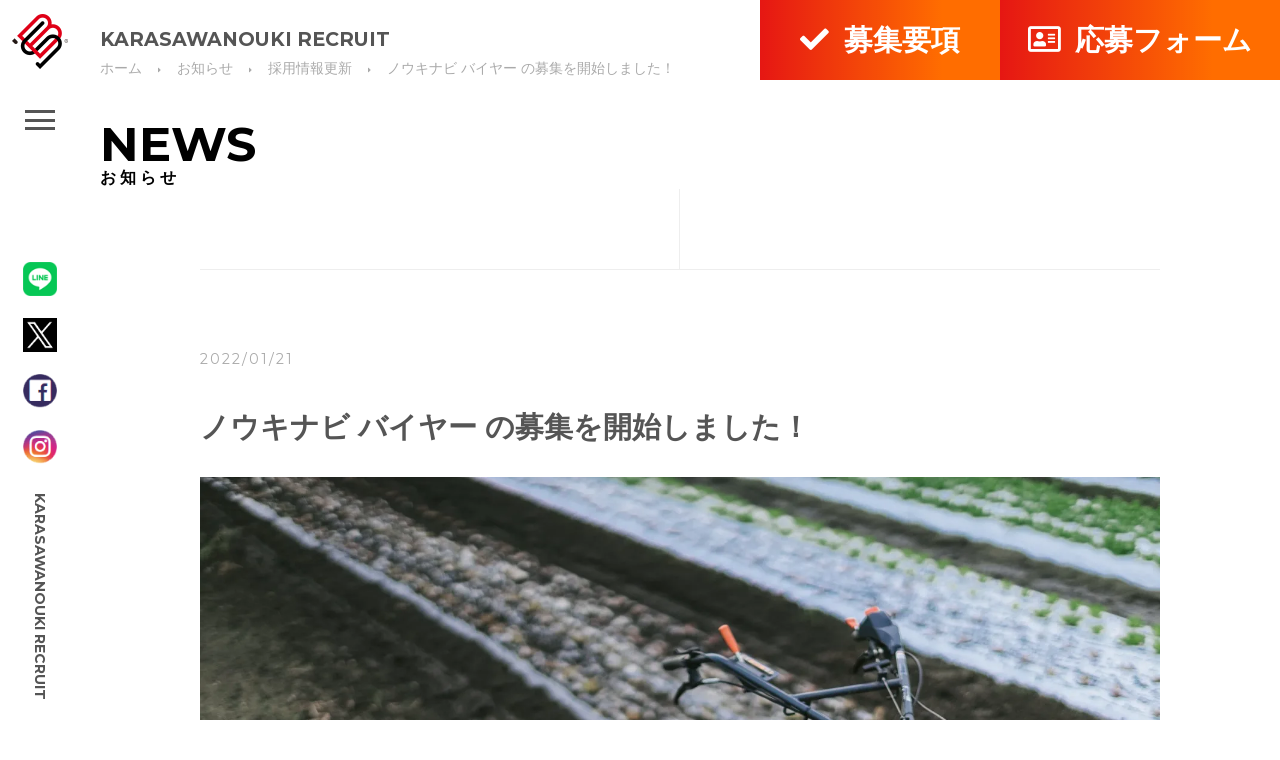

--- FILE ---
content_type: text/html; charset=UTF-8
request_url: https://recruit.karasawanouki.co.jp/news/%E3%83%8E%E3%82%A6%E3%82%AD%E3%83%8A%E3%83%93%E3%83%90%E3%82%A4%E3%83%A4%E3%83%BC%E3%81%AE%E5%8B%9F%E9%9B%86%E3%82%92%E9%96%8B%E5%A7%8B%E3%81%97%E3%81%BE%E3%81%97%E3%81%9F%EF%BC%81/
body_size: 12441
content:

<!doctype html>
<html dir="ltr" lang="ja" prefix="og: https://ogp.me/ns#">

<head>
  <!-- Google Tag Manager -->
  <script>
  (function(w, d, s, l, i) {
    w[l] = w[l] || [];
    w[l].push({
      'gtm.start': new Date().getTime(),
      event: 'gtm.js'
    });
    var f = d.getElementsByTagName(s)[0],
      j = d.createElement(s),
      dl = l != 'dataLayer' ? '&l=' + l : '';
    j.async = true;
    j.src =
      'https://www.googletagmanager.com/gtm.js?id=' + i + dl;
    f.parentNode.insertBefore(j, f);
  })(window, document, 'script', 'dataLayer', 'GTM-N96PTPN');
  </script>
  <!-- End Google Tag Manager -->
  <meta charset="UTF-8" />
  <meta name="viewport" content="width=device-width, initial-scale=1" />
  <link rel="profile" href="https://gmpg.org/xfn/11" />
  <title>財務経理アシスタントの募集を開始しました！ | お知らせ | 株式会社唐沢農機サービス リクルートサイト</title>

		<!-- All in One SEO 4.8.2 - aioseo.com -->
	<meta name="description" content="財務経理人事総務などのバックオフィス全般を担う経営推進部で、アシスタントとして財務業務を中心にご担当いただきます。" />
	<meta name="robots" content="max-snippet:-1, max-image-preview:large, max-video-preview:-1" />
	<link rel="canonical" href="https://recruit.karasawanouki.co.jp/news/%e3%83%8e%e3%82%a6%e3%82%ad%e3%83%8a%e3%83%93%e3%83%90%e3%82%a4%e3%83%a4%e3%83%bc%e3%81%ae%e5%8b%9f%e9%9b%86%e3%82%92%e9%96%8b%e5%a7%8b%e3%81%97%e3%81%be%e3%81%97%e3%81%9f%ef%bc%81/" />
	<meta name="generator" content="All in One SEO (AIOSEO) 4.8.2" />
		<meta property="og:locale" content="ja_JP" />
		<meta property="og:site_name" content="株式会社唐沢農機サービス リクルートサイト" />
		<meta property="og:type" content="article" />
		<meta property="og:title" content="財務経理アシスタントの募集を開始しました！ | お知らせ | 株式会社唐沢農機サービス リクルートサイト" />
		<meta property="og:description" content="財務経理人事総務などのバックオフィス全般を担う経営推進部で、アシスタントとして財務業務を中心にご担当いただきます。" />
		<meta property="og:url" content="https://recruit.karasawanouki.co.jp/news/%e3%83%8e%e3%82%a6%e3%82%ad%e3%83%8a%e3%83%93%e3%83%90%e3%82%a4%e3%83%a4%e3%83%bc%e3%81%ae%e5%8b%9f%e9%9b%86%e3%82%92%e9%96%8b%e5%a7%8b%e3%81%97%e3%81%be%e3%81%97%e3%81%9f%ef%bc%81/" />
		<meta property="og:image" content="https://recruit.karasawanouki.co.jp/wp-content/uploads/2022/01/TCDSC03445_TP_V.webp" />
		<meta property="og:image:secure_url" content="https://recruit.karasawanouki.co.jp/wp-content/uploads/2022/01/TCDSC03445_TP_V.webp" />
		<meta property="og:image:width" content="1600" />
		<meta property="og:image:height" content="1066" />
		<meta property="article:published_time" content="2022-01-21T06:40:19+00:00" />
		<meta property="article:modified_time" content="2022-01-21T06:40:19+00:00" />
		<meta name="twitter:card" content="summary" />
		<meta name="twitter:title" content="財務経理アシスタントの募集を開始しました！ | お知らせ | 株式会社唐沢農機サービス リクルートサイト" />
		<meta name="twitter:description" content="財務経理人事総務などのバックオフィス全般を担う経営推進部で、アシスタントとして財務業務を中心にご担当いただきます。" />
		<meta name="twitter:image" content="https://recruit.karasawanouki.co.jp/wp-content/uploads/2022/01/TCDSC03445_TP_V.webp" />
		<script type="application/ld+json" class="aioseo-schema">
			{"@context":"https:\/\/schema.org","@graph":[{"@type":"BreadcrumbList","@id":"https:\/\/recruit.karasawanouki.co.jp\/news\/%e3%83%8e%e3%82%a6%e3%82%ad%e3%83%8a%e3%83%93%e3%83%90%e3%82%a4%e3%83%a4%e3%83%bc%e3%81%ae%e5%8b%9f%e9%9b%86%e3%82%92%e9%96%8b%e5%a7%8b%e3%81%97%e3%81%be%e3%81%97%e3%81%9f%ef%bc%81\/#breadcrumblist","itemListElement":[{"@type":"ListItem","@id":"https:\/\/recruit.karasawanouki.co.jp\/#listItem","position":1,"name":"\u5bb6","item":"https:\/\/recruit.karasawanouki.co.jp\/","nextItem":{"@type":"ListItem","@id":"https:\/\/recruit.karasawanouki.co.jp\/news\/%e3%83%8e%e3%82%a6%e3%82%ad%e3%83%8a%e3%83%93%e3%83%90%e3%82%a4%e3%83%a4%e3%83%bc%e3%81%ae%e5%8b%9f%e9%9b%86%e3%82%92%e9%96%8b%e5%a7%8b%e3%81%97%e3%81%be%e3%81%97%e3%81%9f%ef%bc%81\/#listItem","name":"\u30ce\u30a6\u30ad\u30ca\u30d3 \u30d0\u30a4\u30e4\u30fc \u306e\u52df\u96c6\u3092\u958b\u59cb\u3057\u307e\u3057\u305f\uff01"}},{"@type":"ListItem","@id":"https:\/\/recruit.karasawanouki.co.jp\/news\/%e3%83%8e%e3%82%a6%e3%82%ad%e3%83%8a%e3%83%93%e3%83%90%e3%82%a4%e3%83%a4%e3%83%bc%e3%81%ae%e5%8b%9f%e9%9b%86%e3%82%92%e9%96%8b%e5%a7%8b%e3%81%97%e3%81%be%e3%81%97%e3%81%9f%ef%bc%81\/#listItem","position":2,"name":"\u30ce\u30a6\u30ad\u30ca\u30d3 \u30d0\u30a4\u30e4\u30fc \u306e\u52df\u96c6\u3092\u958b\u59cb\u3057\u307e\u3057\u305f\uff01","previousItem":{"@type":"ListItem","@id":"https:\/\/recruit.karasawanouki.co.jp\/#listItem","name":"\u5bb6"}}]},{"@type":"Organization","@id":"https:\/\/recruit.karasawanouki.co.jp\/#organization","name":"\u682a\u5f0f\u4f1a\u793e\u5510\u6ca2\u8fb2\u6a5f\u30b5\u30fc\u30d3\u30b9 \u30ea\u30af\u30eb\u30fc\u30c8\u30b5\u30a4\u30c8","url":"https:\/\/recruit.karasawanouki.co.jp\/"},{"@type":"WebPage","@id":"https:\/\/recruit.karasawanouki.co.jp\/news\/%e3%83%8e%e3%82%a6%e3%82%ad%e3%83%8a%e3%83%93%e3%83%90%e3%82%a4%e3%83%a4%e3%83%bc%e3%81%ae%e5%8b%9f%e9%9b%86%e3%82%92%e9%96%8b%e5%a7%8b%e3%81%97%e3%81%be%e3%81%97%e3%81%9f%ef%bc%81\/#webpage","url":"https:\/\/recruit.karasawanouki.co.jp\/news\/%e3%83%8e%e3%82%a6%e3%82%ad%e3%83%8a%e3%83%93%e3%83%90%e3%82%a4%e3%83%a4%e3%83%bc%e3%81%ae%e5%8b%9f%e9%9b%86%e3%82%92%e9%96%8b%e5%a7%8b%e3%81%97%e3%81%be%e3%81%97%e3%81%9f%ef%bc%81\/","name":"\u8ca1\u52d9\u7d4c\u7406\u30a2\u30b7\u30b9\u30bf\u30f3\u30c8\u306e\u52df\u96c6\u3092\u958b\u59cb\u3057\u307e\u3057\u305f\uff01 | \u304a\u77e5\u3089\u305b | \u682a\u5f0f\u4f1a\u793e\u5510\u6ca2\u8fb2\u6a5f\u30b5\u30fc\u30d3\u30b9 \u30ea\u30af\u30eb\u30fc\u30c8\u30b5\u30a4\u30c8","description":"\u8ca1\u52d9\u7d4c\u7406\u4eba\u4e8b\u7dcf\u52d9\u306a\u3069\u306e\u30d0\u30c3\u30af\u30aa\u30d5\u30a3\u30b9\u5168\u822c\u3092\u62c5\u3046\u7d4c\u55b6\u63a8\u9032\u90e8\u3067\u3001\u30a2\u30b7\u30b9\u30bf\u30f3\u30c8\u3068\u3057\u3066\u8ca1\u52d9\u696d\u52d9\u3092\u4e2d\u5fc3\u306b\u3054\u62c5\u5f53\u3044\u305f\u3060\u304d\u307e\u3059\u3002","inLanguage":"ja","isPartOf":{"@id":"https:\/\/recruit.karasawanouki.co.jp\/#website"},"breadcrumb":{"@id":"https:\/\/recruit.karasawanouki.co.jp\/news\/%e3%83%8e%e3%82%a6%e3%82%ad%e3%83%8a%e3%83%93%e3%83%90%e3%82%a4%e3%83%a4%e3%83%bc%e3%81%ae%e5%8b%9f%e9%9b%86%e3%82%92%e9%96%8b%e5%a7%8b%e3%81%97%e3%81%be%e3%81%97%e3%81%9f%ef%bc%81\/#breadcrumblist"},"image":{"@type":"ImageObject","url":"https:\/\/recruit.karasawanouki.co.jp\/wp-content\/uploads\/2022\/01\/TCDSC03445_TP_V.webp","@id":"https:\/\/recruit.karasawanouki.co.jp\/news\/%e3%83%8e%e3%82%a6%e3%82%ad%e3%83%8a%e3%83%93%e3%83%90%e3%82%a4%e3%83%a4%e3%83%bc%e3%81%ae%e5%8b%9f%e9%9b%86%e3%82%92%e9%96%8b%e5%a7%8b%e3%81%97%e3%81%be%e3%81%97%e3%81%9f%ef%bc%81\/#mainImage","width":1600,"height":1066},"primaryImageOfPage":{"@id":"https:\/\/recruit.karasawanouki.co.jp\/news\/%e3%83%8e%e3%82%a6%e3%82%ad%e3%83%8a%e3%83%93%e3%83%90%e3%82%a4%e3%83%a4%e3%83%bc%e3%81%ae%e5%8b%9f%e9%9b%86%e3%82%92%e9%96%8b%e5%a7%8b%e3%81%97%e3%81%be%e3%81%97%e3%81%9f%ef%bc%81\/#mainImage"},"datePublished":"2022-01-21T15:40:19+09:00","dateModified":"2022-01-21T15:40:19+09:00"},{"@type":"WebSite","@id":"https:\/\/recruit.karasawanouki.co.jp\/#website","url":"https:\/\/recruit.karasawanouki.co.jp\/","name":"\u682a\u5f0f\u4f1a\u793e\u5510\u6ca2\u8fb2\u6a5f\u30b5\u30fc\u30d3\u30b9 \u30ea\u30af\u30eb\u30fc\u30c8\u30b5\u30a4\u30c8","inLanguage":"ja","publisher":{"@id":"https:\/\/recruit.karasawanouki.co.jp\/#organization"}}]}
		</script>
		<!-- All in One SEO -->

<link rel="alternate" type="application/rss+xml" title="株式会社唐沢農機サービス リクルートサイト &raquo; フィード" href="https://recruit.karasawanouki.co.jp/feed/" />
<script type="text/javascript">
/* <![CDATA[ */
window._wpemojiSettings = {"baseUrl":"https:\/\/s.w.org\/images\/core\/emoji\/15.0.3\/72x72\/","ext":".png","svgUrl":"https:\/\/s.w.org\/images\/core\/emoji\/15.0.3\/svg\/","svgExt":".svg","source":{"concatemoji":"https:\/\/recruit.karasawanouki.co.jp\/wp-includes\/js\/wp-emoji-release.min.js?ver=6.5.7"}};
/*! This file is auto-generated */
!function(i,n){var o,s,e;function c(e){try{var t={supportTests:e,timestamp:(new Date).valueOf()};sessionStorage.setItem(o,JSON.stringify(t))}catch(e){}}function p(e,t,n){e.clearRect(0,0,e.canvas.width,e.canvas.height),e.fillText(t,0,0);var t=new Uint32Array(e.getImageData(0,0,e.canvas.width,e.canvas.height).data),r=(e.clearRect(0,0,e.canvas.width,e.canvas.height),e.fillText(n,0,0),new Uint32Array(e.getImageData(0,0,e.canvas.width,e.canvas.height).data));return t.every(function(e,t){return e===r[t]})}function u(e,t,n){switch(t){case"flag":return n(e,"\ud83c\udff3\ufe0f\u200d\u26a7\ufe0f","\ud83c\udff3\ufe0f\u200b\u26a7\ufe0f")?!1:!n(e,"\ud83c\uddfa\ud83c\uddf3","\ud83c\uddfa\u200b\ud83c\uddf3")&&!n(e,"\ud83c\udff4\udb40\udc67\udb40\udc62\udb40\udc65\udb40\udc6e\udb40\udc67\udb40\udc7f","\ud83c\udff4\u200b\udb40\udc67\u200b\udb40\udc62\u200b\udb40\udc65\u200b\udb40\udc6e\u200b\udb40\udc67\u200b\udb40\udc7f");case"emoji":return!n(e,"\ud83d\udc26\u200d\u2b1b","\ud83d\udc26\u200b\u2b1b")}return!1}function f(e,t,n){var r="undefined"!=typeof WorkerGlobalScope&&self instanceof WorkerGlobalScope?new OffscreenCanvas(300,150):i.createElement("canvas"),a=r.getContext("2d",{willReadFrequently:!0}),o=(a.textBaseline="top",a.font="600 32px Arial",{});return e.forEach(function(e){o[e]=t(a,e,n)}),o}function t(e){var t=i.createElement("script");t.src=e,t.defer=!0,i.head.appendChild(t)}"undefined"!=typeof Promise&&(o="wpEmojiSettingsSupports",s=["flag","emoji"],n.supports={everything:!0,everythingExceptFlag:!0},e=new Promise(function(e){i.addEventListener("DOMContentLoaded",e,{once:!0})}),new Promise(function(t){var n=function(){try{var e=JSON.parse(sessionStorage.getItem(o));if("object"==typeof e&&"number"==typeof e.timestamp&&(new Date).valueOf()<e.timestamp+604800&&"object"==typeof e.supportTests)return e.supportTests}catch(e){}return null}();if(!n){if("undefined"!=typeof Worker&&"undefined"!=typeof OffscreenCanvas&&"undefined"!=typeof URL&&URL.createObjectURL&&"undefined"!=typeof Blob)try{var e="postMessage("+f.toString()+"("+[JSON.stringify(s),u.toString(),p.toString()].join(",")+"));",r=new Blob([e],{type:"text/javascript"}),a=new Worker(URL.createObjectURL(r),{name:"wpTestEmojiSupports"});return void(a.onmessage=function(e){c(n=e.data),a.terminate(),t(n)})}catch(e){}c(n=f(s,u,p))}t(n)}).then(function(e){for(var t in e)n.supports[t]=e[t],n.supports.everything=n.supports.everything&&n.supports[t],"flag"!==t&&(n.supports.everythingExceptFlag=n.supports.everythingExceptFlag&&n.supports[t]);n.supports.everythingExceptFlag=n.supports.everythingExceptFlag&&!n.supports.flag,n.DOMReady=!1,n.readyCallback=function(){n.DOMReady=!0}}).then(function(){return e}).then(function(){var e;n.supports.everything||(n.readyCallback(),(e=n.source||{}).concatemoji?t(e.concatemoji):e.wpemoji&&e.twemoji&&(t(e.twemoji),t(e.wpemoji)))}))}((window,document),window._wpemojiSettings);
/* ]]> */
</script>
<style id='wp-emoji-styles-inline-css' type='text/css'>

	img.wp-smiley, img.emoji {
		display: inline !important;
		border: none !important;
		box-shadow: none !important;
		height: 1em !important;
		width: 1em !important;
		margin: 0 0.07em !important;
		vertical-align: -0.1em !important;
		background: none !important;
		padding: 0 !important;
	}
</style>
<link rel='stylesheet' id='wp-block-library-css' href='https://recruit.karasawanouki.co.jp/wp-includes/css/dist/block-library/style.min.css?ver=6.5.7' type='text/css' media='all' />
<style id='wp-block-library-theme-inline-css' type='text/css'>
.wp-block-audio figcaption{color:#555;font-size:13px;text-align:center}.is-dark-theme .wp-block-audio figcaption{color:#ffffffa6}.wp-block-audio{margin:0 0 1em}.wp-block-code{border:1px solid #ccc;border-radius:4px;font-family:Menlo,Consolas,monaco,monospace;padding:.8em 1em}.wp-block-embed figcaption{color:#555;font-size:13px;text-align:center}.is-dark-theme .wp-block-embed figcaption{color:#ffffffa6}.wp-block-embed{margin:0 0 1em}.blocks-gallery-caption{color:#555;font-size:13px;text-align:center}.is-dark-theme .blocks-gallery-caption{color:#ffffffa6}.wp-block-image figcaption{color:#555;font-size:13px;text-align:center}.is-dark-theme .wp-block-image figcaption{color:#ffffffa6}.wp-block-image{margin:0 0 1em}.wp-block-pullquote{border-bottom:4px solid;border-top:4px solid;color:currentColor;margin-bottom:1.75em}.wp-block-pullquote cite,.wp-block-pullquote footer,.wp-block-pullquote__citation{color:currentColor;font-size:.8125em;font-style:normal;text-transform:uppercase}.wp-block-quote{border-left:.25em solid;margin:0 0 1.75em;padding-left:1em}.wp-block-quote cite,.wp-block-quote footer{color:currentColor;font-size:.8125em;font-style:normal;position:relative}.wp-block-quote.has-text-align-right{border-left:none;border-right:.25em solid;padding-left:0;padding-right:1em}.wp-block-quote.has-text-align-center{border:none;padding-left:0}.wp-block-quote.is-large,.wp-block-quote.is-style-large,.wp-block-quote.is-style-plain{border:none}.wp-block-search .wp-block-search__label{font-weight:700}.wp-block-search__button{border:1px solid #ccc;padding:.375em .625em}:where(.wp-block-group.has-background){padding:1.25em 2.375em}.wp-block-separator.has-css-opacity{opacity:.4}.wp-block-separator{border:none;border-bottom:2px solid;margin-left:auto;margin-right:auto}.wp-block-separator.has-alpha-channel-opacity{opacity:1}.wp-block-separator:not(.is-style-wide):not(.is-style-dots){width:100px}.wp-block-separator.has-background:not(.is-style-dots){border-bottom:none;height:1px}.wp-block-separator.has-background:not(.is-style-wide):not(.is-style-dots){height:2px}.wp-block-table{margin:0 0 1em}.wp-block-table td,.wp-block-table th{word-break:normal}.wp-block-table figcaption{color:#555;font-size:13px;text-align:center}.is-dark-theme .wp-block-table figcaption{color:#ffffffa6}.wp-block-video figcaption{color:#555;font-size:13px;text-align:center}.is-dark-theme .wp-block-video figcaption{color:#ffffffa6}.wp-block-video{margin:0 0 1em}.wp-block-template-part.has-background{margin-bottom:0;margin-top:0;padding:1.25em 2.375em}
</style>
<style id='classic-theme-styles-inline-css' type='text/css'>
/*! This file is auto-generated */
.wp-block-button__link{color:#fff;background-color:#32373c;border-radius:9999px;box-shadow:none;text-decoration:none;padding:calc(.667em + 2px) calc(1.333em + 2px);font-size:1.125em}.wp-block-file__button{background:#32373c;color:#fff;text-decoration:none}
</style>
<style id='global-styles-inline-css' type='text/css'>
body{--wp--preset--color--black: #000000;--wp--preset--color--cyan-bluish-gray: #abb8c3;--wp--preset--color--white: #FFF;--wp--preset--color--pale-pink: #f78da7;--wp--preset--color--vivid-red: #cf2e2e;--wp--preset--color--luminous-vivid-orange: #ff6900;--wp--preset--color--luminous-vivid-amber: #fcb900;--wp--preset--color--light-green-cyan: #7bdcb5;--wp--preset--color--vivid-green-cyan: #00d084;--wp--preset--color--pale-cyan-blue: #8ed1fc;--wp--preset--color--vivid-cyan-blue: #0693e3;--wp--preset--color--vivid-purple: #9b51e0;--wp--preset--color--primary: #0073a8;--wp--preset--color--secondary: #005075;--wp--preset--color--dark-gray: #111;--wp--preset--color--light-gray: #767676;--wp--preset--gradient--vivid-cyan-blue-to-vivid-purple: linear-gradient(135deg,rgba(6,147,227,1) 0%,rgb(155,81,224) 100%);--wp--preset--gradient--light-green-cyan-to-vivid-green-cyan: linear-gradient(135deg,rgb(122,220,180) 0%,rgb(0,208,130) 100%);--wp--preset--gradient--luminous-vivid-amber-to-luminous-vivid-orange: linear-gradient(135deg,rgba(252,185,0,1) 0%,rgba(255,105,0,1) 100%);--wp--preset--gradient--luminous-vivid-orange-to-vivid-red: linear-gradient(135deg,rgba(255,105,0,1) 0%,rgb(207,46,46) 100%);--wp--preset--gradient--very-light-gray-to-cyan-bluish-gray: linear-gradient(135deg,rgb(238,238,238) 0%,rgb(169,184,195) 100%);--wp--preset--gradient--cool-to-warm-spectrum: linear-gradient(135deg,rgb(74,234,220) 0%,rgb(151,120,209) 20%,rgb(207,42,186) 40%,rgb(238,44,130) 60%,rgb(251,105,98) 80%,rgb(254,248,76) 100%);--wp--preset--gradient--blush-light-purple: linear-gradient(135deg,rgb(255,206,236) 0%,rgb(152,150,240) 100%);--wp--preset--gradient--blush-bordeaux: linear-gradient(135deg,rgb(254,205,165) 0%,rgb(254,45,45) 50%,rgb(107,0,62) 100%);--wp--preset--gradient--luminous-dusk: linear-gradient(135deg,rgb(255,203,112) 0%,rgb(199,81,192) 50%,rgb(65,88,208) 100%);--wp--preset--gradient--pale-ocean: linear-gradient(135deg,rgb(255,245,203) 0%,rgb(182,227,212) 50%,rgb(51,167,181) 100%);--wp--preset--gradient--electric-grass: linear-gradient(135deg,rgb(202,248,128) 0%,rgb(113,206,126) 100%);--wp--preset--gradient--midnight: linear-gradient(135deg,rgb(2,3,129) 0%,rgb(40,116,252) 100%);--wp--preset--font-size--small: 19.5px;--wp--preset--font-size--medium: 20px;--wp--preset--font-size--large: 36.5px;--wp--preset--font-size--x-large: 42px;--wp--preset--font-size--normal: 22px;--wp--preset--font-size--huge: 49.5px;--wp--preset--spacing--20: 0.44rem;--wp--preset--spacing--30: 0.67rem;--wp--preset--spacing--40: 1rem;--wp--preset--spacing--50: 1.5rem;--wp--preset--spacing--60: 2.25rem;--wp--preset--spacing--70: 3.38rem;--wp--preset--spacing--80: 5.06rem;--wp--preset--shadow--natural: 6px 6px 9px rgba(0, 0, 0, 0.2);--wp--preset--shadow--deep: 12px 12px 50px rgba(0, 0, 0, 0.4);--wp--preset--shadow--sharp: 6px 6px 0px rgba(0, 0, 0, 0.2);--wp--preset--shadow--outlined: 6px 6px 0px -3px rgba(255, 255, 255, 1), 6px 6px rgba(0, 0, 0, 1);--wp--preset--shadow--crisp: 6px 6px 0px rgba(0, 0, 0, 1);}:where(.is-layout-flex){gap: 0.5em;}:where(.is-layout-grid){gap: 0.5em;}body .is-layout-flex{display: flex;}body .is-layout-flex{flex-wrap: wrap;align-items: center;}body .is-layout-flex > *{margin: 0;}body .is-layout-grid{display: grid;}body .is-layout-grid > *{margin: 0;}:where(.wp-block-columns.is-layout-flex){gap: 2em;}:where(.wp-block-columns.is-layout-grid){gap: 2em;}:where(.wp-block-post-template.is-layout-flex){gap: 1.25em;}:where(.wp-block-post-template.is-layout-grid){gap: 1.25em;}.has-black-color{color: var(--wp--preset--color--black) !important;}.has-cyan-bluish-gray-color{color: var(--wp--preset--color--cyan-bluish-gray) !important;}.has-white-color{color: var(--wp--preset--color--white) !important;}.has-pale-pink-color{color: var(--wp--preset--color--pale-pink) !important;}.has-vivid-red-color{color: var(--wp--preset--color--vivid-red) !important;}.has-luminous-vivid-orange-color{color: var(--wp--preset--color--luminous-vivid-orange) !important;}.has-luminous-vivid-amber-color{color: var(--wp--preset--color--luminous-vivid-amber) !important;}.has-light-green-cyan-color{color: var(--wp--preset--color--light-green-cyan) !important;}.has-vivid-green-cyan-color{color: var(--wp--preset--color--vivid-green-cyan) !important;}.has-pale-cyan-blue-color{color: var(--wp--preset--color--pale-cyan-blue) !important;}.has-vivid-cyan-blue-color{color: var(--wp--preset--color--vivid-cyan-blue) !important;}.has-vivid-purple-color{color: var(--wp--preset--color--vivid-purple) !important;}.has-black-background-color{background-color: var(--wp--preset--color--black) !important;}.has-cyan-bluish-gray-background-color{background-color: var(--wp--preset--color--cyan-bluish-gray) !important;}.has-white-background-color{background-color: var(--wp--preset--color--white) !important;}.has-pale-pink-background-color{background-color: var(--wp--preset--color--pale-pink) !important;}.has-vivid-red-background-color{background-color: var(--wp--preset--color--vivid-red) !important;}.has-luminous-vivid-orange-background-color{background-color: var(--wp--preset--color--luminous-vivid-orange) !important;}.has-luminous-vivid-amber-background-color{background-color: var(--wp--preset--color--luminous-vivid-amber) !important;}.has-light-green-cyan-background-color{background-color: var(--wp--preset--color--light-green-cyan) !important;}.has-vivid-green-cyan-background-color{background-color: var(--wp--preset--color--vivid-green-cyan) !important;}.has-pale-cyan-blue-background-color{background-color: var(--wp--preset--color--pale-cyan-blue) !important;}.has-vivid-cyan-blue-background-color{background-color: var(--wp--preset--color--vivid-cyan-blue) !important;}.has-vivid-purple-background-color{background-color: var(--wp--preset--color--vivid-purple) !important;}.has-black-border-color{border-color: var(--wp--preset--color--black) !important;}.has-cyan-bluish-gray-border-color{border-color: var(--wp--preset--color--cyan-bluish-gray) !important;}.has-white-border-color{border-color: var(--wp--preset--color--white) !important;}.has-pale-pink-border-color{border-color: var(--wp--preset--color--pale-pink) !important;}.has-vivid-red-border-color{border-color: var(--wp--preset--color--vivid-red) !important;}.has-luminous-vivid-orange-border-color{border-color: var(--wp--preset--color--luminous-vivid-orange) !important;}.has-luminous-vivid-amber-border-color{border-color: var(--wp--preset--color--luminous-vivid-amber) !important;}.has-light-green-cyan-border-color{border-color: var(--wp--preset--color--light-green-cyan) !important;}.has-vivid-green-cyan-border-color{border-color: var(--wp--preset--color--vivid-green-cyan) !important;}.has-pale-cyan-blue-border-color{border-color: var(--wp--preset--color--pale-cyan-blue) !important;}.has-vivid-cyan-blue-border-color{border-color: var(--wp--preset--color--vivid-cyan-blue) !important;}.has-vivid-purple-border-color{border-color: var(--wp--preset--color--vivid-purple) !important;}.has-vivid-cyan-blue-to-vivid-purple-gradient-background{background: var(--wp--preset--gradient--vivid-cyan-blue-to-vivid-purple) !important;}.has-light-green-cyan-to-vivid-green-cyan-gradient-background{background: var(--wp--preset--gradient--light-green-cyan-to-vivid-green-cyan) !important;}.has-luminous-vivid-amber-to-luminous-vivid-orange-gradient-background{background: var(--wp--preset--gradient--luminous-vivid-amber-to-luminous-vivid-orange) !important;}.has-luminous-vivid-orange-to-vivid-red-gradient-background{background: var(--wp--preset--gradient--luminous-vivid-orange-to-vivid-red) !important;}.has-very-light-gray-to-cyan-bluish-gray-gradient-background{background: var(--wp--preset--gradient--very-light-gray-to-cyan-bluish-gray) !important;}.has-cool-to-warm-spectrum-gradient-background{background: var(--wp--preset--gradient--cool-to-warm-spectrum) !important;}.has-blush-light-purple-gradient-background{background: var(--wp--preset--gradient--blush-light-purple) !important;}.has-blush-bordeaux-gradient-background{background: var(--wp--preset--gradient--blush-bordeaux) !important;}.has-luminous-dusk-gradient-background{background: var(--wp--preset--gradient--luminous-dusk) !important;}.has-pale-ocean-gradient-background{background: var(--wp--preset--gradient--pale-ocean) !important;}.has-electric-grass-gradient-background{background: var(--wp--preset--gradient--electric-grass) !important;}.has-midnight-gradient-background{background: var(--wp--preset--gradient--midnight) !important;}.has-small-font-size{font-size: var(--wp--preset--font-size--small) !important;}.has-medium-font-size{font-size: var(--wp--preset--font-size--medium) !important;}.has-large-font-size{font-size: var(--wp--preset--font-size--large) !important;}.has-x-large-font-size{font-size: var(--wp--preset--font-size--x-large) !important;}
.wp-block-navigation a:where(:not(.wp-element-button)){color: inherit;}
:where(.wp-block-post-template.is-layout-flex){gap: 1.25em;}:where(.wp-block-post-template.is-layout-grid){gap: 1.25em;}
:where(.wp-block-columns.is-layout-flex){gap: 2em;}:where(.wp-block-columns.is-layout-grid){gap: 2em;}
.wp-block-pullquote{font-size: 1.5em;line-height: 1.6;}
</style>
<link rel='stylesheet' id='wpsm_ac-font-awesome-front-css' href='https://recruit.karasawanouki.co.jp/wp-content/plugins/responsive-accordion-and-collapse/css/font-awesome/css/font-awesome.min.css?ver=6.5.7' type='text/css' media='all' />
<link rel='stylesheet' id='wpsm_ac_bootstrap-front-css' href='https://recruit.karasawanouki.co.jp/wp-content/plugins/responsive-accordion-and-collapse/css/bootstrap-front.css?ver=6.5.7' type='text/css' media='all' />
<link rel='stylesheet' id='wp-pagenavi-css' href='https://recruit.karasawanouki.co.jp/wp-content/plugins/wp-pagenavi/pagenavi-css.css?ver=2.70' type='text/css' media='all' />
<link rel='stylesheet' id='twentynineteen-style-css' href='https://recruit.karasawanouki.co.jp/wp-content/themes/karasawanouki_recruit/style.css?ver=1764639404' type='text/css' media='all' />
<link rel='stylesheet' id='twentynineteen-print-style-css' href='https://recruit.karasawanouki.co.jp/wp-content/themes/karasawanouki_recruit/print.css?ver=5.8' type='text/css' media='print' />
<script type="text/javascript" src="https://recruit.karasawanouki.co.jp/wp-includes/js/jquery/jquery.min.js?ver=3.7.1" id="jquery-core-js"></script>
<script type="text/javascript" src="https://recruit.karasawanouki.co.jp/wp-includes/js/jquery/jquery-migrate.min.js?ver=3.4.1" id="jquery-migrate-js"></script>
<link rel="https://api.w.org/" href="https://recruit.karasawanouki.co.jp/wp-json/" /><link rel="EditURI" type="application/rsd+xml" title="RSD" href="https://recruit.karasawanouki.co.jp/xmlrpc.php?rsd" />
<meta name="generator" content="WordPress 6.5.7" />
<link rel='shortlink' href='https://recruit.karasawanouki.co.jp/?p=5224' />
<link rel="alternate" type="application/json+oembed" href="https://recruit.karasawanouki.co.jp/wp-json/oembed/1.0/embed?url=https%3A%2F%2Frecruit.karasawanouki.co.jp%2Fnews%2F%25e3%2583%258e%25e3%2582%25a6%25e3%2582%25ad%25e3%2583%258a%25e3%2583%2593%25e3%2583%2590%25e3%2582%25a4%25e3%2583%25a4%25e3%2583%25bc%25e3%2581%25ae%25e5%258b%259f%25e9%259b%2586%25e3%2582%2592%25e9%2596%258b%25e5%25a7%258b%25e3%2581%2597%25e3%2581%25be%25e3%2581%2597%25e3%2581%259f%25ef%25bc%2581%2F" />
<link rel="alternate" type="text/xml+oembed" href="https://recruit.karasawanouki.co.jp/wp-json/oembed/1.0/embed?url=https%3A%2F%2Frecruit.karasawanouki.co.jp%2Fnews%2F%25e3%2583%258e%25e3%2582%25a6%25e3%2582%25ad%25e3%2583%258a%25e3%2583%2593%25e3%2583%2590%25e3%2582%25a4%25e3%2583%25a4%25e3%2583%25bc%25e3%2581%25ae%25e5%258b%259f%25e9%259b%2586%25e3%2582%2592%25e9%2596%258b%25e5%25a7%258b%25e3%2581%2597%25e3%2581%25be%25e3%2581%2597%25e3%2581%259f%25ef%25bc%2581%2F&#038;format=xml" />
		<style type="text/css" id="wp-custom-css">
			#main_content .career_detail .message{
	border-top: 1px solid #eee;
	border-bottom: 1px solid #eee;
	margin: 160px 0;
	background-color: #fff;
	padding: 80px 0;
}

#main_content .career_detail .message .thumbnail{
	position:relative;
}
#main_content .career_detail .message .thumbnail .copy_area{
	position:absolute;
	left:20px;
	bottom:20px;
}
#main_content .career_detail .message .thumbnail img{
	height:auto;
	max-width:100%;
}
#main_content .career_detail .message .thumbnail .copy_area h2{
	background-color:#fff;
	display: inline-block;
	font-size:30px;
	line-height:1.5;
	margin-bottom:10px;
	padding:10px;
}
#main_content .career_detail .message .thumbnail .copy_area p{
	margin-bottom:10px;
}
#main_content .career_detail .message .thumbnail .copy_area p span{
	background-color:#fff;
	padding:5px 10px;
}

#main_content .career_detail .message .contents_area h2{
	font-size:30px;
	font-weight:normal;
	margin-top:60px;
	margin-bottom:0;
}
#main_content .career_detail .message .contents_area h3{
	padding-top: 15px;
	font-weight: bold;
	font-size: 18px;
	position: relative;
	border-top: 2px solid #ddd;
	margin-top:40px;
}
#main_content .career_detail .message .contents_area h3::before{
	content: '';
	position: absolute;
	top: -2px;
	width: 80px;
	height: 2px;
	background: #df0018;/*左：青*/
}
#main_content .career_detail .message .contents_area .story_area p.time{
	background-color:#333;
	border-radius:30px;
	color:#fff;
	display:inline-block;
	font-size:14px;
	font-weight:bold;
	margin-bottom:20px;
	padding:3px 15px 2px 15px;
}
#main_content .career_detail .message .contents_area h4{
	background-color: #fff;
	display: block;
	font-size:16px;
	margin-bottom:20px;
	padding: 2px 5px;
	padding-left: 30px;
	position: relative;
}
#main_content .career_detail .message .contents_area h4::before {
	content: "";
	position: absolute;
	left: 0;
	top: 12px;
	width: 20px;
	height: 2px;
	background-color: #df0018;
}
#main_content .career_detail .message .contents_area p.text{
	margin-bottom:40px;
}
#main_content .career_detail .message .contents_area p.photo img{
	height:auto;
	max-width:100%;
}

#career_list .career_list_inner div.back_btn {
	width: 240px;
	margin: 40px auto 0;
}
#career_list .career_list_inner div.back_btn a {
	position: relative;
	display: block;
	text-align: center;
	padding: 20px;
	text-decoration: none;
	color: #fff;
	overflow: hidden;
}
#career_list .career_list_inner div.back_btn a:hover{
	letter-spacing:2px;
}
#career_list .career_list_inner div.back_btn a:before {
	content: '';
	display: block;
	transition: .3s;
	width: 120%;
	height: 100%;
	position: absolute;
	top: 0;
	left: -20%;
	z-index: -1;
	background-color: #999;
	background-image: -webkit-linear-gradient(left, #555 0%, #999 80%);
	background-image: -o-linear-gradient(left, #555 0%, #999 80%);
	background-image: linear-gradient(to right, #555 0%, #999 80%);
}
#career_list .career_list_inner div.back_btn a:after {
	content: '\f104';
	font-family: 'font awesome 5 free';
	font-weight: bold;
	position: absolute;
	left: 32px;
	top: calc(50% - .5em);
	transition: .3s;
}

@media only screen and (max-width:941px) {	
	#main_content .career_detail .message{
		padding: 20px 20px 20px 0;
	}
	
	#main_content .career_detail .message .thumbnail .copy_area{
		position:static;
		left:0;
		bottom:0;
	}
	
	#main_content .career_detail .message .thumbnail .copy_area h2{
		background-color:#fff;
		display: inline-block;
		font-size:18px;
		line-height:1.5;
		margin-top:20px;
		margin-bottom:10px;
		padding:0;
	}

	#main_content .career_detail .message .thumbnail .copy_area p{
		margin-bottom:10px;
	}

	#main_content .career_detail .message .thumbnail .copy_area p span{
		background-color:#fff;
		padding:0;
	}
	
	#main_content .career_detail .message .contents_area h2{
		font-size:24px;
		font-weight:normal;
		margin-top:60px;
		margin-bottom:0;
	}
	
	#main_content .career_detail .message .contents_area h4{
		background-color: #fff;
		display: block;
		font-size:16px;
		margin-bottom:20px;
		padding: 2px 5px;
		padding-left: 20px;
		position: relative;
	}

	#main_content .career_detail .message .contents_area h4::before {
		content: "";
		position: absolute;
		left: 0;
		top: 12px;
		width: 10px;
		height: 2px;
		background-color: #df0018;
	}
}


#main_content .career_list_area{
	border-top: 1px solid #eee;
	border-bottom: 1px solid #eee;
	margin: 160px 0;
	background-color: #fff;
	padding: 80px 0;
}
#main_content .career_list_area  .single_card{
	margin-top:60px;
	transition:0.3s;
}
#main_content .career_list_area  .single_card:first-child{
	margin-top:0;
}
#main_content .career_list_area  .single_card:hover{
	background-color:#eee;
}
#main_content .career_list_area .single_card .career_block .photo{
	background-size:cover;
	background-position:center center;
	background-repeat:no-repeat;
	float:left;
	height:260px;
	width:30%;
}
#main_content .career_list_area  .single_card .career_block .blog_text{
	float:right;
	padding:40px 20px 0 0;
	width:calc(70% - 40px);
}

#main_content .career_list_area .single_card:nth-child(2n) .career_block .photo{
	background-size:cover;
	background-position:center center;
	background-repeat:no-repeat;
	float:right;
	height:260px;
	width:30%;
}
#main_content .career_list_area  .single_card:nth-child(2n)  .career_block .blog_text{
	float:left;
	padding:40px 0 0 20px;
	width:calc(70% - 40px);
}

@media only screen and (max-width:941px) {
		#main_content .career_list_area {
		margin-top:0;
	}
	
	#main_content .career_list_area 	 .single_card{
		margin-top:40px;
		transition:0.3s;
	}
	
	#main_content .career_list_area .single_card .career_block .photo{
		background-size:cover;
		background-position:center center;
		background-repeat:no-repeat;
		float:left;
		height:260px;
		width:40%;
	}

	#main_content .career_list_area  .single_card .career_block .blog_text{
		float:right;
		padding:20px 20px 0 0;
		width:calc(60% - 20px);
	}
	
	#main_content .career_list_area  .single_card .career_block .blog_text h2{
		font-size:16px;
	}
	
	#main_content .career_list_area  .single_card .career_block .blog_text p{
		font-size:13px;
	}
	
	#main_content .career_list_area .single_card:nth-child(2n) .career_block .photo{
		background-size:cover;
		background-position:center center;
		background-repeat:no-repeat;
		float:right;
		height:260px;
		width:40%;
	}

#main_content .career_list_area  .single_card:nth-child(2n)  .career_block .blog_text{
		float:left;
		padding:20px 0 0 20px;
		width:calc(60% - 20px);
	}
}		</style>
		    <link rel="stylesheet" href="https://recruit.karasawanouki.co.jp/wp-content/themes/karasawanouki_recruit/css/ress.css">
  <link rel="stylesheet" href="https://use.fontawesome.com/releases/v5.8.1/css/all.css"
    integrity="sha384-50oBUHEmvpQ+1lW4y57PTFmhCaXp0ML5d60M1M7uH2+nqUivzIebhndOJK28anvf" crossorigin="anonymous">
  <script src="https://ajax.googleapis.com/ajax/libs/jquery/3.4.1/jquery.min.js"></script>


  <!-- slick -->
  <link rel="stylesheet" type="text/css" href="https://recruit.karasawanouki.co.jp/wp-content/themes/karasawanouki_recruit/js/slick.css" />
  <script type="text/javascript" src="https://recruit.karasawanouki.co.jp/wp-content/themes/karasawanouki_recruit/js/slick.min.js"></script>
  <script type="text/javascript">
  jQuery(function($) {
    $('.slide_list').slick({
      autoplay: true,
      autoplaySpeed: 6000,
      prevArrow: '<button type="" class="prev"><i class="fas fa-caret-left"></i></button>',
      nextArrow: '<button type="" class="next"><i class="fas fa-caret-right"></i></button>',
      fade: true,
      speed: 500
    });
  });
  // =========================================== イベント
  jQuery(function($) {
    $('.event_slide_list01').slick({
      asNavFor: '.event_slide_thumbnail01',
      autoplay: true,
      autoplaySpeed: 8000,
      prevArrow: '<button type="" class="prev"><i class="fas fa-caret-left"></i></button>',
      nextArrow: '<button type="" class="next"><i class="fas fa-caret-right"></i></button>',
      fade: true,
      speed: 500,
      waitForAnimate: false,
    });
    $('.event_slide_thumbnail01').slick({
      asNavFor: '.event_slide_list01',
      focusOnSelect: true,
      arrows: false,
      slidesToShow: 3,
      slidesToScroll: 1,
      waitForAnimate: false
    });

    $('.event_slide_list02').slick({
      asNavFor: '.event_slide_thumbnail02',
      autoplay: true,
      autoplaySpeed: 8000,
      prevArrow: '<button type="" class="prev"><i class="fas fa-caret-left"></i></button>',
      nextArrow: '<button type="" class="next"><i class="fas fa-caret-right"></i></button>',
      fade: true,
      speed: 500,
      waitForAnimate: false,
    });
    $('.event_slide_thumbnail02').slick({
      asNavFor: '.event_slide_list02',
      focusOnSelect: true,
      arrows: false,
      slidesToShow: 3,
      slidesToScroll: 1,
      waitForAnimate: false
    });
  });
  // =========================================== 福利厚生
  jQuery(function($) {
    $('.benefit_slide_list01').on('init', function(event, slick) {
        $(this).append(
          '<div class="counter"><span class="current current01"></span><span class="total total01"></span></div>'
        );
        $('.current01').text(slick.currentSlide + 1);
        $('.total01').text(slick.slideCount);
      })
      .slick({
        autoplay: false,
        prevArrow: '<button type="" class="prev"><i class="fas fa-caret-left"></i></button>',
        nextArrow: '<button type="" class="next"><i class="fas fa-caret-right"></i></button>',
        fade: true,
        speed: 500
      })
      .on('beforeChange', function(event, slick, currentSlide, nextSlide) {
        $('.current01').text(nextSlide + 1);
      });

    $('.benefit_slide_list02').on('init', function(event, slick) {
        $(this).append(
          '<div class="counter"><span class="current current02"></span><span class="total total02"></span></div>'
        );
        $('.current02').text(slick.currentSlide + 1);
        $('.total02').text(slick.slideCount);
      })
      .slick({
        autoplay: false,
        prevArrow: '<button type="" class="prev"><i class="fas fa-caret-left"></i></button>',
        nextArrow: '<button type="" class="next"><i class="fas fa-caret-right"></i></button>',
        fade: true,
        speed: 500
      })
      .on('beforeChange', function(event, slick, currentSlide, nextSlide) {
        $('.current02').text(nextSlide + 1);
      });

    $('.benefit_slide_list03').on('init', function(event, slick) {
        $(this).append(
          '<div class="counter"><span class="current current03"></span><span class="total total03"></span></div>'
        );
        $('.current03').text(slick.currentSlide + 1);
        $('.total03').text(slick.slideCount);
      })
      .slick({
        autoplay: false,
        prevArrow: '<button type="" class="prev"><i class="fas fa-caret-left"></i></button>',
        nextArrow: '<button type="" class="next"><i class="fas fa-caret-right"></i></button>',
        fade: true,
        speed: 500
      })
      .on('beforeChange', function(event, slick, currentSlide, nextSlide) {
        $('.current03').text(nextSlide + 1);
      });
  });
  </script>

  <!-- pageload -->
  <script type="text/javascript">
  jQuery(function($) {
    $(window).load(function() {
      $('body').addClass('loaded');
    });
  });
  </script>

  <!-- menu -->
  <script type="text/javascript">
  jQuery(function($) {
    $('#menu_btn').on('click', function() {
      $('html').toggleClass('menu_active');
      $('.menu_line').toggleClass('active');
      $('#gnav').fadeToggle();
    });
  });
  </script>

  <link rel="stylesheet" href="https://recruit.karasawanouki.co.jp/wp-content/themes/karasawanouki_recruit/css/odometer-theme-default.css" />
  <script src="https://recruit.karasawanouki.co.jp/wp-content/themes/karasawanouki_recruit/js/odometer.js"></script>
  <script>
  $(function() {
    var triggerNode = $(".data01");
    $(window).scroll(function() {
      var triggerNodePosition = $(triggerNode).offset().top;
      if ($(window).scrollTop() > triggerNodePosition - 900) {
        $('.data01').html(7);
      }
    });
  });
  $(function() {
    var triggerNode = $(".data02");
    $(window).scroll(function() {
      var triggerNodePosition = $(triggerNode).offset().top;
      if ($(window).scrollTop() > triggerNodePosition - 900) {
        $('.data02').html(75.4);
      }
    });
  });
  $(function() {
    var triggerNode = $(".data03");
    $(window).scroll(function() {
      var triggerNodePosition = $(triggerNode).offset().top;
      if ($(window).scrollTop() > triggerNodePosition - 900) {
        $('.data03').html(41);
      }
    });
  });
  $(function() {
    var triggerNode = $(".data04");
    $(window).scroll(function() {
      var triggerNodePosition = $(triggerNode).offset().top;
      if ($(window).scrollTop() > triggerNodePosition - 900) {
        $('.data04').html(120);
      }
    });
  });
  $(function() {
    var triggerNode = $(".data05");
    $(window).scroll(function() {
      var triggerNodePosition = $(triggerNode).offset().top;
      if ($(window).scrollTop() > triggerNodePosition - 900) {
        $('.data05').html(35);
      }
    });
  });
  $(function() {
    var triggerNode = $(".data06");
    $(window).scroll(function() {
      var triggerNodePosition = $(triggerNode).offset().top;
      if ($(window).scrollTop() > triggerNodePosition - 900) {
        $('.data06').html(8);
      }
    });
  });
  $(function() {
    var triggerNode = $(".data07");
    $(window).scroll(function() {
      var triggerNodePosition = $(triggerNode).offset().top;
      if ($(window).scrollTop() > triggerNodePosition - 900) {
        $('.data07').html(14);
      }
    });
  });
  $(function() {
    var triggerNode = $(".data08");
    $(window).scroll(function() {
      var triggerNodePosition = $(triggerNode).offset().top;
      if ($(window).scrollTop() > triggerNodePosition - 900) {
        $('.data08').html(10);
      }
    });
  });
  $(function() {
    var triggerNode = $(".data09");
    $(window).scroll(function() {
      var triggerNodePosition = $(triggerNode).offset().top;
      if ($(window).scrollTop() > triggerNodePosition - 900) {
        $('.data09').html(6);
      }
    });
  });
  $(function() {
    var triggerNode = $(".data10");
    $(window).scroll(function() {
      var triggerNodePosition = $(triggerNode).offset().top;
      if ($(window).scrollTop() > triggerNodePosition - 900) {
        $('.data10').html(1);
      }
    });
  });
  $(function() {
    var triggerNode = $(".data11");
    $(window).scroll(function() {
      var triggerNodePosition = $(triggerNode).offset().top;
      if ($(window).scrollTop() > triggerNodePosition - 900) {
        $('.data11').html(40);
      }
    });
  });
  $(function() {
    var triggerNode = $(".data12");
    $(window).scroll(function() {
      var triggerNodePosition = $(triggerNode).offset().top;
      if ($(window).scrollTop() > triggerNodePosition - 900) {
        $('.data12').html(3);
      }
    });
  });
  </script>

  <!-- favicon -->
  <link rel="apple-touch-icon" type="image/png"
    href="https://recruit.karasawanouki.co.jp/wp-content/themes/karasawanouki_recruit/img/apple-touch-icon-180x180.png">
  <link rel="icon" type="image/png" href="https://recruit.karasawanouki.co.jp/wp-content/themes/karasawanouki_recruit/img/icon-192x192.png">

  <!-- js -->
  <script type="text/javascript" src="https://recruit.karasawanouki.co.jp/wp-content/themes/karasawanouki_recruit/js/default.js?20201028"></script>

  <!-- hls.js 動画ストリーミング再生 -->
  <script src="https://cdn.jsdelivr.net/npm/hls.js@latest"></script>

  <!-- css -->
  <link rel="stylesheet" href="https://recruit.karasawanouki.co.jp/wp-content/themes/karasawanouki_recruit/css/customize.css?20221005">
  <link rel="stylesheet" href="https://recruit.karasawanouki.co.jp/wp-content/themes/karasawanouki_recruit/css/responsive.css?20221005"
    media="screen and (max-width:940px)">

  <!-- webfont -->
  <link href="https://fonts.googleapis.com/css?family=Montserrat:400,700&display=swap" rel="stylesheet">
  <meta name="google-site-verification" content="pkMDK8BztG553a0MTPX4vHYRXlLV0cbIq8oMOTCxLH4" />
</head>

<body id="%e3%83%8e%e3%82%a6%e3%82%ad%e3%83%8a%e3%83%93%e3%83%90%e3%82%a4%e3%83%a4%e3%83%bc%e3%81%ae%e5%8b%9f%e9%9b%86%e3%82%92%e9%96%8b%e5%a7%8b%e3%81%97%e3%81%be%e3%81%97%e3%81%9f%ef%bc%81" class="news-template-default single single-news postid-5224 wp-embed-responsive singular image-filters-enabled">
  <!-- Google Tag Manager (noscript) -->
  <noscript><iframe src="https://www.googletagmanager.com/ns.html?id=GTM-N96PTPN" height="0" width="0"
      style="display:none;visibility:hidden"></iframe></noscript>
  <!-- End Google Tag Manager (noscript) -->
  <div id="bg_grid"></div>
  <header id="header">
    <div id="header_inner">
      <div id="header_logo"><a href="/"><img alt="唐沢農機 ロゴマーク"
            src="https://recruit.karasawanouki.co.jp/wp-content/themes/karasawanouki_recruit/img/logo_symbol.png"></a>
      </div>
      <div id="sp_nav">
        <div id="nav">
          <div class="menu_btn_wrap"><a id="menu_btn"><span class="menu_line top"></span><span
                class="menu_line mid"></span><span class="menu_line btm"></span></a></div>
			<div id="gnav"
            class="menu-%e3%83%98%e3%83%83%e3%83%80%e3%83%bc%e3%83%a1%e3%83%8b%e3%83%a5%e3%83%bc-container">
			  <ul id="sp_menu" class="menu">
				  <li class="menu-item menu-item-type-post_type menu-item-object-page company">
					  <!--<a class="ib" href="https://yukineko-web.jp/beads/about/">唐沢農機とは？</a>-->
					  <input type="checkbox" id="menu-parent01" />
					  <label for="menu-parent01"><a>唐沢農機について<br />
						  <span class="pd"><i class="fas angletoggle"></i></span></a>
					  </label>
					  <ul>
						  <li class="menu-item menu-item-type-post_type menu-item-object-page">
							  <a href="/about/">唐沢農機とは？</a>
						  </li>
						  <li class="menu-item menu-item-type-post_type menu-item-object-page">
							  <a href="/message/">代表メッセージ</a>
						  </li>
						  <li class="menu-item menu-item-type-post_type menu-item-object-page">
							  <a href="/about/outline/">会社概要・部門紹介</a>
						  </li>
						  <li class="menu-item menu-item-type-post_type menu-item-object-page">
							  <a href="/internship/">インターンシップ</a>
						  </li>
						  <li class="menu-item menu-item-type-post_type menu-item-object-page">
							  <a href="/event/">社内イベント</a>
						  </li>
						  <li class="menu-item menu-item-type-post_type menu-item-object-page">
							  <a href="/numbers/">数字で見る唐沢農機</a>
						  </li>
					  </ul>
				  </li>
				  <li class="menu-item menu-item-type-post_type menu-item-object-page">
					  <a href="/information">募集要項</a>
				  </li>
				  <li class="menu-item menu-item-type-post_type menu-item-object-page">
					  <a href="/culture/">福利厚生・職場環境</a>
				  </li>
				  <li class="menu-item menu-item-type-post_type menu-item-object-page">
					  <a href="/member/">社員紹介</a>
				  </li>
				  <li class="menu-item menu-item-type-post_type menu-item-object-page">
					  <a href="/blog_post/">ブログ</a>
				  </li>
				  <li class="menu-item menu-item-type-post_type menu-item-object-page">
					  <a href="/faq/">よくあるご質問</a>
				  </li>
				  <li class="menu-item menu-item-type-post_type menu-item-object-page">
					  <a href="/entry/">応募はこちら</a>
				  </li>
				  <li class="menu-item menu-item-type-post_type menu-item-object-page">
					  <a target="_blank"
                  href="https://www.canva.com/design/DAFr9Nd_Uxs/dnhL2DgWsr78nbEp8-VMjw/view?utm_content=DAFr9Nd_Uxs&utm_campaign=designshare&utm_medium=link&utm_source=publishsharelink#1">資料ダウンロード</a>
				  </li>
				  <li class="menu-item menu-item-type-post_type menu-item-object-page">
					  <a target="_blank" href="https://www.karasawanouki.co.jp/">唐沢農機コーポレートサイト</a>
				  </li>
				  				  <li class="menu-item menu-item-type-post_type menu-item-object-page">
					  <a href="https://recruit-karasawanouki-co-jp.translate.goog/?_x_tr_sl=ja&_x_tr_tl=en&_x_tr_hl=ja&_x_tr_pto=wapp">English</a>
				  </li>
              <!--
<li id="menu-item-13" class="menu-item menu-item-type-post_type menu-item-object-page menu-item-13"><a href="https://yukineko-web.jp/beads/about/"><span>唐沢農機とは？あああ</span></a></li>
<li id="menu-item-645" class="menu-item menu-item-type-post_type menu-item-object-page menu-item-645"><a href="https://yukineko-web.jp/beads/message/"><span>代表メッセージ</span></a></li>
<li id="menu-item-6" class="menu-item menu-item-type-custom menu-item-object-custom menu-item-6"><a href="https://yukineko-web.jp/beads/member"><span>社員紹介</span></a></li>
<li id="menu-item-844" class="menu-item menu-item-type-custom menu-item-object-custom menu-item-844"><a href="https://yukineko-web.jp/beads/about#business"><span>事業紹介</span></a></li>
<li id="menu-item-117" class="menu-item menu-item-type-post_type menu-item-object-page menu-item-117"><a href="https://yukineko-web.jp/beads/culture/"><span>福利厚生・職場環境</span></a></li>
<li id="menu-item-373" class="menu-item menu-item-type-post_type menu-item-object-page menu-item-373"><a href="https://yukineko-web.jp/beads/internship/"><span>インターンシップ</span></a></li>
<li id="menu-item-843" class="menu-item menu-item-type-post_type menu-item-object-page menu-item-843"><a href="https://yukineko-web.jp/beads/about/outline/"><span>会社概要</span></a></li>
<li id="menu-item-118" class="menu-item menu-item-type-custom menu-item-object-custom menu-item-118"><a href="https://yukineko-web.jp/beads/information"><span>募集要項</span></a></li>
<li id="menu-item-1003" class="menu-item menu-item-type-post_type menu-item-object-page menu-item-1003"><a href="https://yukineko-web.jp/beads/numbers/"><span>数字で見る唐沢農機</span></a></li>
<li id="menu-item-1125" class="menu-item menu-item-type-post_type menu-item-object-page menu-item-1125"><a href="https://yukineko-web.jp/beads/event/"><span>イベント</span></a></li>
<li id="menu-item-1039" class="menu-item menu-item-type-post_type menu-item-object-page menu-item-1039"><a href="https://yukineko-web.jp/beads/faq/"><span>よくあるご質問</span></a></li>
<li id="menu-item-1599" class="menu-item menu-item-type-custom menu-item-object-custom menu-item-1599"><a target="_blank" href="https://yukineko-web.jp/beads/wp-content/uploads/2020/12/recruit_-pamphlet201218b.pdf"><span>資料ダウンロード</span></a></li>-->
				</ul>
			</div>
        </div>
      </div>
      <div id="header_sns">
        <a href="https://lin.ee/S0Zs2ez" target="_blank"><img
            src="https://recruit.karasawanouki.co.jp/wp-content/uploads/2023/03/sns04.png" alt=""
            width="34px" /></a><br />
        <a href="https://twitter.com/KarasawanoukiHR" target="_blank"><img
            src="https://recruit.karasawanouki.co.jp/wp-content/uploads/2024/07/sns_x.png" alt=""
            width="34px" /></a><br />
        <a href="https://www.facebook.com/karasawanoukirecruit" target="_blank"><img
            src="https://recruit.karasawanouki.co.jp/wp-content/uploads/2023/03/sns02.png" alt=""
            width="34px" /></a><br />
        <a href="https://www.instagram.com/karasawanoukihr/" target="_blank"><img
            src="https://recruit.karasawanouki.co.jp/wp-content/uploads/2023/03/sns03.png" alt="" width="34px" /></a>
      </div>
      <p class="side_title">KARASAWANOUKI RECRUIT</p>
    </div>
	
    <div id="entry2"><a href="/information" class="en"><i class="fas fa-check"></i>募集要項</a></div>
    <div id="entry"><a href="https://recruit.karasawanouki.co.jp/entry/" class="en" class="wait_banner"><i
          class="far fa-address-card"></i>応募フォーム</a></div>
    <p class="title">KARASAWANOUKI RECRUIT</p>
  </header>
  <main>
<div id="main_inner">
    <div id="page_head">
            <div id="page_head_img" style="background-image: url('https://recruit.karasawanouki.co.jp/wp-content/uploads/2019/07/outline_head.png');"></div>
    <div id="title_area">
        <p class="en">
            NEWS        </p>
        <h1>
            お知らせ        </h1>
    </div>
    <div class="breadcrumb"><div id="breadcrumb"><ul><li><a href="https://recruit.karasawanouki.co.jp"><span>ホーム</span></a></li><li><a href="https://recruit.karasawanouki.co.jp/news/"><span>お知らせ</span></a></li><li><span>採用情報更新</span></li><li><span>ノウキナビ バイヤー の募集を開始しました！</span></li></ul></div></div>
    </div>
    <div id="main_content">
        <div class="news_detail">
            <section>
                <span class="date en">2022/01/21</span>
                <h2>ノウキナビ バイヤー の募集を開始しました！</h2>
                <div class="img thumbnail">
                    <img width="1568" height="1045" src="https://recruit.karasawanouki.co.jp/wp-content/uploads/2022/01/TCDSC03445_TP_V.webp" class="attachment-post-thumbnail size-post-thumbnail wp-post-image" alt="" decoding="async" fetchpriority="high" />                </div>
                <div class="content">
                    <p><strong>ノウキナビバイヤー</strong>を募集いたします。</p>
<p>ノウキナビでは、日本全国すべての農機具をインターネットで安心して購入できる世界を目指しています。<br />
しかし、まだすべての商品を網羅できているわけではなく、インターネットで買えない商品や、良い商品なんだけどあまり知られていない商品などがたくさんあります。</p>
<p>そんな「埋もれてしまっている商品」を見つけ、ノウキナビで取扱い、農家さんに伝えるバイヤーを募集しています。</p>
<p>詳しくは以下の募集要項をご覧ください。</p>
<p><a href="https://recruit.karasawanouki.co.jp/information/noukinavi-buyer/" target="_blank" rel="noopener">ノウキナビバイヤーの募集要項を見る→</a></p>
<p>&nbsp;</p>
<p><a href="https://recruit.karasawanouki.co.jp/information/" target="_blank" rel="noopener">すべての募集要項を見る→</a></p>
<p><a href="https://recruit.karasawanouki.co.jp/recruiting-flow/" target="_blank" rel="noopener">お問い合わせ・ご応募はこちら→</a></p>
                </div>
            </section>
        </div>
    </div>
</div>

	</main>

	<footer id="colophon" class="site-footer">
		        <div id="footer_nav">
            <div id="fnav" class="menu-%e3%83%98%e3%83%83%e3%83%80%e3%83%bc%e3%83%a1%e3%83%8b%e3%83%a5%e3%83%bc_200807-container"><ul id="menu-%e3%83%98%e3%83%83%e3%83%80%e3%83%bc%e3%83%a1%e3%83%8b%e3%83%a5%e3%83%bc_200807" class="menu"><li id="menu-item-13" class="menu-item menu-item-type-post_type menu-item-object-page menu-item-13"><a href="https://recruit.karasawanouki.co.jp/about/"><span>唐沢農機とは？</span></a></li>
<li id="menu-item-645" class="menu-item menu-item-type-post_type menu-item-object-page menu-item-645"><a href="https://recruit.karasawanouki.co.jp/message/"><span>代表メッセージ</span></a></li>
<li id="menu-item-6" class="menu-item menu-item-type-custom menu-item-object-custom menu-item-6"><a href="/member"><span>社員紹介</span></a></li>
<li id="menu-item-844" class="menu-item menu-item-type-custom menu-item-object-custom menu-item-844"><a href="/about/#business"><span>部門紹介</span></a></li>
<li id="menu-item-118" class="menu-item menu-item-type-custom menu-item-object-custom menu-item-118"><a href="/information"><span>募集要項</span></a></li>
<li id="menu-item-1039" class="menu-item menu-item-type-post_type menu-item-object-page menu-item-1039"><a href="https://recruit.karasawanouki.co.jp/faq/"><span>よくあるご質問</span></a></li>
<li id="menu-item-8928" class="menu-item menu-item-type-custom menu-item-object-custom menu-item-8928"><a href="https://recruit-karasawanouki-co-jp.translate.goog/?_x_tr_sl=ja&#038;_x_tr_tl=en&#038;_x_tr_hl=ja&#038;_x_tr_pto=wapp"><span>English</span></a></li>
</ul></div>        </div>
		
		<div class="site-info">
			<p>© KARASAWANOUKI All Rights Reserved.</p>
		</div><!-- .site-info -->
	</footer><!-- #colophon -->

</div><!-- #page -->

<script type="text/javascript" src="https://recruit.karasawanouki.co.jp/wp-content/plugins/responsive-accordion-and-collapse/js/accordion-custom.js?ver=6.5.7" id="call_ac-custom-js-front-js"></script>
<script type="text/javascript" src="https://recruit.karasawanouki.co.jp/wp-content/plugins/responsive-accordion-and-collapse/js/accordion.js?ver=6.5.7" id="call_ac-js-front-js"></script>
	<script>
	/(trident|msie)/i.test(navigator.userAgent)&&document.getElementById&&window.addEventListener&&window.addEventListener("hashchange",function(){var t,e=location.hash.substring(1);/^[A-z0-9_-]+$/.test(e)&&(t=document.getElementById(e))&&(/^(?:a|select|input|button|textarea)$/i.test(t.tagName)||(t.tabIndex=-1),t.focus())},!1);
	</script>
	

<script src="https://recruit.karasawanouki.co.jp/wp-content/themes/karasawanouki_recruit/js/parallax-background.min.js"></script>
<script>
$(function() {
		$('.prlx').parallaxBackground();
});
</script>
<script>
    $(function(){
        $(window).scroll(function (){
            $('.fadein').each(function(){
                var elemPos = jQuery(this).offset().top;
                var scroll = jQuery(window).scrollTop();
                var windowHeight = jQuery(window).height();
                if (scroll > elemPos - windowHeight + 100){
                    jQuery(this).addClass('scroll');
                }
            });
        });
      });
</script>

<!-- 空のPタグを削除 -->
<script type="text/javascript">
    jQuery(document).ready(
        function() {
            jQuery('p:empty').remove();
        }
    );
</script>

<!-- スムーススクロール -->
<script type="text/javascript">
    jQuery( function ( $ ) {
        $(function(){
          $('a[href^="#"]').click(function(){
            var speed = 400;
            var href= $(this).attr("href");
            var target = $(href == "#" || href == "" ? 'html' : href);
            var position = target.offset().top;
            $("html, body").animate({scrollTop:position}, speed, "swing");
            return false;
          });
        });
    });
</script>


<script defer src="https://static.cloudflareinsights.com/beacon.min.js/vcd15cbe7772f49c399c6a5babf22c1241717689176015" integrity="sha512-ZpsOmlRQV6y907TI0dKBHq9Md29nnaEIPlkf84rnaERnq6zvWvPUqr2ft8M1aS28oN72PdrCzSjY4U6VaAw1EQ==" data-cf-beacon='{"version":"2024.11.0","token":"1c7debcfd5834d068b9d07042b00ac5f","r":1,"server_timing":{"name":{"cfCacheStatus":true,"cfEdge":true,"cfExtPri":true,"cfL4":true,"cfOrigin":true,"cfSpeedBrain":true},"location_startswith":null}}' crossorigin="anonymous"></script>
</body>
</html>


--- FILE ---
content_type: text/css
request_url: https://recruit.karasawanouki.co.jp/wp-content/themes/karasawanouki_recruit/style.css?ver=1764639404
body_size: 17578
content:
@charset "UTF-8";
/*
Theme Name: 唐沢農機リクルートサイト
Theme URI: 
Author: まきの
Author URI: 
Description: 
Version:5.8
*/


/* ===================================================
   共通
=================================================== */

html {
    font-family: Sans-serif;
}
html.menu_active {
    overflow: hidden;
}
body {
    margin: 0;
    color: #555;
    font-size: 14px;
    position: relative;
}
body p {
    margin-bottom: 2em;
    line-height: 2;
}
body a {
    text-decoration: none;
    color: #555;
    transition: .2s;
}
body a[target=_blank]:after {
    font-family: "Font Awesome 5 Free";
    content: "\f35d";
    margin-left: 4px;
    font-weight: bold;
}
body #entry2 a[target=_blank]:after {
	content:none;
}
body main a:not([class]) {
    text-decoration: underline;
    color: #b50204;
}
body main a:not([class]):hover {
    color: #840001;
}
dl dt {
    font-weight: bold;
}
input {
    transition: .2s;
}

div.img {
    line-height: 0;
}
div.img img {
    width: 100%;
    height: auto;
}
img {
    line-height: 0;
}

/* ボタン */
div.button {
    display: block;
    width: 160px;
    line-height: 50px;
    overflow: hidden;
}
div.button > p {
    margin: 0;
    line-height: unset;
}
div.button a {
    display: block;
    text-align: center;
    color: #fff !important;
    text-decoration: none !important;
    position: relative;
    padding-right: 1em;
    transition: .3s;
    z-index: 0;
}
div.button a:before {
    content: '';
    display: block;
    background-color: #df0018;
    background-image: -webkit-linear-gradient(left, #df0018 0%, #ff6d00 80%);
    background-image: -o-linear-gradient(left, #df0018 0%, #ff6d00 80%);
    background-image: linear-gradient(to right, #df0018 0%, #ff6d00 80%);
    transition: .3s;
    width: 120%;
    height: 100%;
    position: absolute;
    top: 0;
    left: -20%;
    z-index: -1;
}
div.button a:hover:before {
    left: 0;
}
div.button a:after {
    content: '→';
    position: absolute;
    right: 1em;
    transition: .3s;
}
div.button a:hover {
    letter-spacing: 2px;
    box-shadow: 0 8px 16px rgba(0,0,0,1);
}
div.button a:hover:after {
    right: .7em;
}

/* スクロールでフェードイン */
.fadein {
    opacity: 0;
    transition: .3s;
}
.fadein.scroll {
    opacity: 1;
}

/* 赤字 */
span.st {
    font-weight: bold;
    color: #E00018;
}


/* 英字 */
.en {
    font-family: 'Montserrat', sans-serif;
}



/* ===================================================
   背景のグリッド
=================================================== */

div#bg_grid {
    position: absolute;
    top: 0;
    bottom: 0;
    right: 0;
    left: 0;
    z-index: -1;
    border-right: 1px solid #eee;
    width: calc(50% + 40px);
    box-sizing: border-box;
}
body#top div#bg_grid {
    top: 100vh;
    bottom: 120px;
    z-index: 0;
}



/* ===================================================
   ヘッダー
=================================================== */

header {
    width: 100%;
    position: relative;
    top: 0;
    z-index: 9999;
}
header div#header_inner {
    position: fixed;
    top: 0;
    bottom: 0;
    left: 0;
    right: calc(100vw - 80px);
    background-color: #fff;
}
header div#header_logo {
    position: fixed;
    top: 0;
    left: 0;
    text-align: center;
    line-height: 80px;
    width: 80px;
}
header div#header_logo a {
    display: block;
}
header div#header_logo a:hover {
    background-color: #eee;
}
header div#header_logo a img {
    width: 56px;
    vertical-align: middle;
    z-index: 99999;
}
header p.title {
    position: absolute;
    top: 20px;
    left: 100px;
    bottom: 40px;
    margin: 0;
    width: 400px;
    font-weight: bold;
    color: #fff;
    text-align: left;
    font-size: 1.2rem;
    font-family: 'Montserrat', sans-serif;
    z-index: -1;
}
header p.side_title {
    font-family: 'Montserrat', sans-serif;
    margin: 0;
    -webkit-writing-mode: vertical-rl;
    -ms-writing-mode: tb-rl;
    writing-mode: vertical-rl;
    line-height: 80px;
    position: fixed;
    bottom: 40px;
    left: 0;
    font-weight: bold;
}

/* エントリーボタン */
header div#entry {
    position: fixed;
    top: 0;
    right: 0;
    height: 80px;
    width: 280px;
    text-align: center;
    overflow: hidden;
    z-index: -1;
}
header div#entry a {
    font-weight: bold;
    color: #fff;
    text-decoration: none;
    display: block;
    font-size: 1.8rem;
    line-height: 80px;
    z-index: -1;
}
header div#entry a:before {
    content: '';
    display: block;
    background-color: #df0018;
    background-image: -webkit-linear-gradient(left, #df0018 0%, #ff6d00 80%);
    background-image: -o-linear-gradient(left, #df0018 0%, #ff6d00 80%);
    background-image: linear-gradient(to right, #df0018 0%, #ff6d00 80%);
    transition: .3s;
    width: 120%;
    height: 100%;
    position: absolute;
    top: 0;
    left: -20%;
    z-index: -1;
}
header div#entry a:hover {
    letter-spacing: 4px;
}
header div#entry a:hover:before {
    left: 0;
}
header div#entry a i {
    margin-right: .5em;
}

/* 会員登録ボタン */
header div#entry2 {
    position: fixed;
    top: 0;
    right: 280px;
    height: 80px;
    width: 240px;
    text-align: center;
    overflow: hidden;
    z-index: -1;
}
header div#entry2 a {
    font-weight: bold;
    color: #fff;
    text-decoration: none;
    display: block;
    font-size: 1.8rem;
    line-height: 80px;
    z-index: -1;
}
header div#entry2 a:before {
    content: '';
    display: block;
    background-color: #df0018;
    background-image: -webkit-linear-gradient(left, #df0018 0%, #ff6d00 80%);
    background-image: -o-linear-gradient(left, #df0018 0%, #ff6d00 80%);
    background-image: linear-gradient(to right, #df0018 0%, #ff6d00 80%);
    transition: .3s;
    width: 120%;
    height: 100%;
    position: absolute;
    top: 0;
    left: -20%;
    z-index: -1;
}
header div#entry2 a:hover {
    letter-spacing: 4px;
}
header div#entry2 a:hover:before {
    left: 0;
}
header div#entry2 a i {
    margin-right: .5em;
}


/* ハンバーガー */
header div#nav div.menu_btn_wrap {
    position: fixed;
	top:80px;
    left: 0;
    padding: 25px 25px;
    z-index: 99999;
}
html.menu_active header div#nav div.menu_btn_wrap {
    background-color: #fff;
}
header div#nav a#menu_btn {
    height: 20px;
    width: 30px;
    cursor: pointer;
    position: relative;
    display: block;
    margin: 5px 0;
}
header div#nav a#menu_btn:before {
	content: "";
	position: absolute;
	top: -20px;
	left: -15px;
	width: 60px;
  height: 60px;
	border-radius: 50%;
  -webkit-transform: scale(.5);
  transform: scale(.5);
	transition: .2s;
}
header div#nav a#menu_btn:hover:before {
	background: #eee;
  -webkit-transform: scale(1);
  transform: scale(1);
}
header div#nav a#menu_btn > span.menu_line {
    display: block;
    height: 3px;
    position: absolute;
    transition:transform .3s;
    width: 100%;
    background-color: #555;
}
header div#nav a#menu_btn > span.menu_line.mid {
    top: 9px;
}
header div#nav a#menu_btn > span.menu_line.btm {
    bottom: 0;
}
header div#nav a#menu_btn > span.menu_line.btm.active {
    top: 8px;
    transform: rotate(45deg);
}
header div#nav a#menu_btn > span.menu_line.mid.active {
    transform:scaleX(0);
}
header div#nav a#menu_btn > span.menu_line.top.active {
    bottom: 10px;
    transform: rotate(135deg);
}

/* ナビゲーション */
header div#nav {
    position: fixed;
    left: 80px;
}
header div#nav:after {
}
header div#nav div#gnav {
    display: none;
	width:420px;
    position: relative;
    height: 100vh;
    background-color: #df0018;
    background-image: -webkit-linear-gradient(left, #df0018 0%, #ff6d00 80%);
    background-image: -o-linear-gradient(left, #df0018 0%, #ff6d00 80%);
    background-image: linear-gradient(to right, #df0018 0%, #ff6d00 80%);
    color: #fff;
    top: 0;
	overflow-y:auto;
}
header div#nav div#gnav ul.menu {
    box-sizing: border-box;
    display: -webkit-box;
    display: -webkit-flex;
    display: -ms-flexbox;
    display: flex;
    -webkit-flex-wrap: wrap;
    -ms-flex-wrap: wrap;
    flex-wrap: wrap;
	width: 100%;
    list-style: none;
    position: absolute;
    top: 0;
}
header div#nav div#gnav ul.menu li.menu-item {
	width:100%;
	transition: .5s;
}
header div#nav div#gnav ul.menu li.menu-item a {
    text-align: left;
	line-height:60px;
    color: #fff;
	border-bottom: 1px solid rgba(255,255,255,.5);
    display: block;
    letter-spacing: .4em;
    transition: .5s;
	padding-left:30px;
}
header div#nav div#gnav ul.menu li.menu-item:nth-child(3n) a {
    border-right: none;
}
header div#nav div#gnav ul.menu li.menu-item a:hover {
    background-color: rgba(255,255,255,0.5);
    letter-spacing: .5em;
}


/* ===================================================
   フッター
=================================================== */

footer {
    margin: 160px 0 0 80px;
    background-color: #eee;
}
footer p.banner{
	text-align:center;
	margin:0 auto;
	max-width:400px;
}
footer p.banner img{
	width:100%;
}
body#top footer {
    margin-top: 0;
}
footer div#footer_nav {
}
footer div#footer_nav div#fnav {
    padding: 20px 0;
}
footer div#footer_nav div#fnav ul {
    list-style: none;
    display: -webkit-box;
    display: -ms-flexbox;
    display: flex;
    -ms-flex-wrap: wrap;
    flex-wrap: wrap;
    max-width: 960px苑 n
    margin: 0 auto;
    -webkit-box-pack: center;
    -ms-flex-pack: center;
    justify-content: center;
}
footer div#footer_nav div#fnav ul li {
    font-weight: bold;
    width: 160px;
    text-align: center;
}
footer div#footer_nav div#fnav ul li:last-child {
}
footer div#footer_nav div#fnav ul li a {
    line-height: 60px;
    padding: 2px 4px;
    position: relative;
    z-index: 1;
}
footer div#footer_nav div#fnav ul li a:after {
    content: "";
    background-color: #fff;
    position: absolute;
    transition: .2s;
    top: 0;
    left: 0;
    width: 0;
    height: 14px;
    z-index: -1;
}
footer div#footer_nav div#fnav ul li a:hover {
    
}
footer div#footer_nav div#fnav ul li a:hover:after {
    width: 100%;
}

footer div#footer_nav div#fnav ul li a span {
    
}
footer div.site-info {
    background-color: #eee;
    height: 40px;
}
footer div.site-info p {
    margin: 0;
    font-family: 'Montserrat', sans-serif;
    text-align: center;
    line-height: 40px;
}



/* ===================================================
   トップページ
=================================================== */
body.home {
    /* background-color: #F2F2F2; */
    position: relative;
}
body.home main {
    background-image: none;
    overflow: hidden;
}

/*============================
#home
============================*/
main div#home {
}
main div#home img {
    vertical-align: bottom;
}
main div#home > *:not(#mov) {
    z-index: 9;
    background-color: #fff;
}
main div#home div#mainvisual ~ div {
    padding: 0 5%;
}
main div#home div h2.w-slug {
    margin-bottom: 16px;
}
main div#home div h2.w-slug span.en {
    font-family: 'Montserrat', sans-serif;
    font-size: 3em;
    line-height: 1;
}
main div#home div h2.w-slug span.jp {
    line-height: 1;
    font-size: 14px;
    margin-left: 1em;
    letter-spacing: 4px;
}
main div#home div.home_inner {
    padding: 80px 0 160px;
}
main div#home div.home_inner > div {
    margin-top: 160px;
    padding-left: 80px;
}
/* main div#home div section h2.w-slug span.jp:before {
    content: "";
    display: block;
    width: 40px;
    border-top: 2px solid #df0018;
    margin-bottom: 8px;
} */

/*============================
#mov
============================*/
main div#mov {
    position: relative;
    height: 100vh;
    overflow: hidden;
    margin-left: 80px;
}
main div#mov:before {
    content: "";
    display: block;
    position: absolute;
    top: 80px;
    bottom: 0;
    left: 20px;
    border-right: 1px solid #fff;
}
main div#mov div.overlay {
    position: absolute;
    top: 0;
    bottom: 0;
    left: 0;
    right: 0;
    background-color: rgba(0,0,0,.4);
}
main div#mov video {
    height: 100vh;
		xwidth: 100vw;
	width:100%;
    object-fit: cover;
    position: fixed;
    z-index: -1;
}
main div#mov div.copy {
    position: absolute;
    top: calc(50% - 180px);
    left: 40px;
}
main div#mov div.copy h2 {
    font-size: 3.5rem;
    font-weight: bold;
    color: #fff;
    line-height: 1.5;
    letter-spacing: 16px;
    margin-bottom: 24px;
}
main div#mov div.copy h2 span {
    margin-bottom: 1rem;
    background-color: #df0018;
    background-image: -webkit-linear-gradient(left, #df0018 0%, #ff6d00 80%);
    background-image: -o-linear-gradient(left, #df0018 0%, #ff6d00 80%);
    background-image: linear-gradient(to right, #df0018 0%, #ff6d00 80%);
    line-height: 1;
    padding: 8px;
}
main div#mov div.copy div.text {
    color: #fff;
    width: 80vw;
    max-width: 640px;
}
main div#mov div.copy div.text p {
    font-size: 14px;
    margin-bottom: 1em;
}
main div#mov div.copy div.text p:last-child {
    margin-bottom: 0;
}


/*============================
#news
============================*/
main div#home div#news {
    width: 90%;
    max-width: 900px;
    margin: 0 auto;
    position: relative;
}
main div#home div#news section {
}
main div#home div#news section h2.w-slug {
}
main div#home div#news section h2.w-slug span.en {
}
main div#home div#news section div.more {
    position: absolute;
    top: 46px;
    right: 0;
}
main div#home div#news section div.more a {
    color: #555;
    text-decoration: none;
    position: relative;
    z-index: 1;
    transition: .2s;
}
main div#home div#news section div.more a:hover {
    color: #fff;
}
main div#home div#news section div.more a:after {
    content: "";
    background-color: #555;
    position: absolute;
    transition: .2s;
    top: 0;
    left: 0;
    width: 0;
    height: 14px;
    z-index: -1;
}
main div#home div#news section div.more a:hover:after {
    width: 100%;
}
main div#home div#news section div.more a i {
    margin-left: 1em;
}
main div#home div#news section div.inner {
}
main div#home div#news section div.inner ul.news_list {
    list-style: none;
    border-top: 1px solid #eee;
    background-color: #fff;
}
main div#home div#news section div.inner ul.news_list li.news {
    border-bottom: 1px solid #eee;
    color: #555;
    line-height: 4;
    /*padding: 0 1em;*/
    position: relative;
}

main div#home div#news section div.inner ul.news_list li.news a {
    text-decoration: none;
    display: block;
    color: #555;
    background-color:transparent;
	position:relative;
	padding: 0 1em;
	z-index:2;
}

main div#home div#news section div.inner .banner{
	margin-top:40px;
}
main div#home div#news section div.inner .banner p a img{
	max-width:820px;
	width:100%;
	transition:0.3s;
}
main div#home div#news section div.inner .banner p a img:hover{
	opacity:0.6;
}
main div#home div#news section div.inner .banner p a[target=_blank]:after{
	content:none;
}
main div#home div#news section div.inner .banner p.sp_banner{
	display:none;
}

main div#home div#news section div.inner ul.news_list li.news a:hover {
    color: #555;
    text-decoration: none;
    background-color: #fff;
}
main div#home div#news section div.inner ul.news_list li.news a:before {
	content:" ";
	position:absolute;
	z-index:-1;
	width:0%;
	height:100%;
	left:0;
	background-color:#efefef;
	transition:all 0.5s;
}
main div#home div#news section div.inner ul.news_list li.news a:hover:before {
	width:100%;
}
main div#home div#news section div.inner ul.news_list li.news span.date {
    font-weight: bold;
    letter-spacing: 2px;
}
main div#home div#news section div.inner ul.news_list li.news span.cat {
    background-color: #555;
    color: #fff;
    padding: 4px;
    border-radius: 4px;
    margin: 0 16px;
}
main div#home div#news section div.inner ul.news_list li.news span.cat.update {
    background-color: #0583F2;
}
main div#home div#news section div.inner ul.news_list li.news span.cat.session {
    background-color: #df0018;
}
main div#home div#news section div.inner ul.news_list li.news span.detail {
}

/*============================
#blog_page
============================*/
#main_content .blog_area{
	margin-top:160px;
}
#main_content .blog_area section{
	background-color:#fff;
	border:1px solid #ccc;
	border-left:none;
	float:left;
	height:400px;
	width:320px;
}
#main_content .blog_area section .blog_block{
	padding:15px 15px 1px 15px;
}
#main_content .blog_area section{
	text-decoration:none;
	color:#222;
}

#main_content .blog_area section a:hover h2{
	color: #b50204;
	transition: .2s;
}
#main_content .blog_area section:first-child{
	border-left:1px solid #ccc;
}
#main_content .blog_area section:nth-child(n + 4){
	border-top:none;
}
#main_content .blog_area section:nth-child(4){
	border-left:1px solid #ccc;
}
#main_content .blog_area section:nth-child(7){
	border-left:1px solid #ccc;
}
#main_content .blog_area section:nth-child(10){
	border-left:1px solid #ccc;
}

#main_content .blog_area section .blog_block h2{
	font-size:16px;
	height:50px;
	margin-top:15px;
}
#main_content .blog_area section .blog_block p{
	height:70px;
	line-height:1.6;
}
#main_content .blog_area section .blog_block p.deta{
	font-size:13px;
	height:auto;
	color:#444;
}
#main_content .blog_area section .blog_block p.deta span.cat{
	background-color:#444;
	border-radius:5px;
	color:#fff;
	font-size:12px;
	padding:4px;
	margin-left:20px;
}
#main_content .blog_area section .blog_block p.deta span.cat a{
	color:#fff;
	text-decoration:none;
}
	
#main_content .blog_area .clear{
	clear:both;
}

#main_content.archive_page h2{
	margin-top:100px;
}
#main_content.archive_page .blog_area{
	margin-top:40px;
}

#main_content .blog_post_area{
	width:640px;
}
#main_content .blog_post_area p img{
	max-width:100%;
	transition:0.3s;
}
#main_content .blog_post_area p img:hover{
	opacity:0.6;
}
#main_content .blog_post_area a[target=_blank]:after{
	content:none;
}

#main_content .blog_side{
	width:260px;
	margin-left:60px;
}
#main_content .blog_side h3{
	border-top:1px solid #aaa;
	border-bottom:1px solid #aaa;
	font-size:18px;
	padding:15px 0 13px 0;
	margin-top:60px;
	margin-bottom:20px;
}
#main_content .blog_side ul{
	margin-top:0;
}
#main_content .blog_side ul li{
	background-image:url(https://recruit.karasawanouki.co.jp/wp-content/uploads/2021/08/arrow3.png);
	background-position:left 6px;
	background-repeat:no-repeat;
	padding-left:18px;
	list-style-type:none;
	margin-top:10px;
}
#main_content .blog_side p{
	margin-top:80px;
}
#main_content .blog_side p a img{
	width:100%;
}
.widget--sticky {
  position: sticky;
  top: 100px;
}

#main_content .blog_foot{
	height:auto;
	margin-top:60px;
}
#main_content .blog_foot h3{
	border-top:1px solid #aaa;
	border-bottom:1px solid #aaa;
	font-size:18px;
	padding:15px 0 13px 0;
}
#main_content .blog_foot ul{
	margin-top:0;
}
#main_content .blog_foot ul li{
	list-style-type:none;
	margin-top:10px;
}
#main_content .blog_foot .blog_foot_left{
	float:left;
	width:440px;
}
#main_content .blog_foot .blog_foot_right{
	float:right;
	width:440px;
}
#main_content .blog_foot .clear{
	clear:both;
}


#main_content .news_detail p{
	margin:20px 0 0 0;
}
#toc_container{
	margin-top:20px;
	margin-bottom:20px;
}
#toc_container ul li{
	margin-top:10px;
}
#main_content .news_detail h1{
	margin-top:60px;
}
#main_content .news_detail h2{
	margin-top:40px;
}
#main_content .news_detail ul li{
	margin-left:20px;
}


/*============================
#about
============================*/
main div#home div#about {
    position: relative;
    padding-right: 80px;
}
main div#home div#about div.img {
    width: 80vw;
    height: 700px;
    position: relative;
    left: calc(100% - 80vw);
}
main div#home div#about div.img:after {
    display: block;
    content: "";
    height: 100%;
    width: 100%;
    position: relative;
    top: calc(-100% + 40px);
    right: -40px;
    z-index: -1;
    background-color: #df0018;
    background-image: -webkit-linear-gradient(left, #df0018 0%, #ff6d00 80%);
    background-image: -o-linear-gradient(left, #df0018 0%, #ff6d00 80%);
    background-image: linear-gradient(to right, #df0018 0%, #ff6d00 80%);
}
main div#home div#about div.img img {
    object-fit: cover;
    width: 100%;
    height: 100%;
}
main div#home div#about section {
    z-index: 1;
    position: absolute;
    left: 0;
    top: 0;
    background-color: #fff;
    padding: 0px 60px 60px 80px;
    width: 80vw;
    max-width: 570px;
}
main div#home div#about section h2.w-slug {
}
main div#home div#about section h2.w-slug span.en {
}
main div#home div#about section div.cont {
}
main div#home div#about section div.cont p.detail {
}
main div#home div#about section div.cont div.button {
}
main div#home div#about section div.cont div.button a {
}
main div#home div#about div.bg {
}

/*============================
#message
============================*/
main div#home div#message {
    position: relative;
    margin-top: 200px;
}
main div#home div#message div.img {
    width: 80vw;
    height: 700px;
}
main div#home div#message div.img:after {
    display: block;
    content: "";
    height: 100%;
    width: 100%;
    position: relative;
    top: calc(-100% + 40px);
    right: -40px;
    z-index: -1;
    background-color: #df0018;
    background-image: -webkit-linear-gradient(left, #df0018 0%, #ff6d00 80%);
    background-image: -o-linear-gradient(left, #df0018 0%, #ff6d00 80%);
    background-image: linear-gradient(to right, #df0018 0%, #ff6d00 80%);
}
main div#home div#message div.img img {
    object-fit: cover;
    width: 100%;
    height: 100%;
}
main div#home div#message section {
    position: absolute;
    right: 0;
    top: 0;
    background-color: #fff;
    padding: 0 80px 60px 60px;
    width: 80vw;
    max-width: 580px;
}
main div#home div#message section h2.w-slug {
}
main div#home div#message section h2.w-slug span.en {
}
main div#home div#message section p.detail {
}
main div#home div#message section div.button {
}
main div#home div#message section div.button a {
}

/*============================
#member
============================*/
main div#home div#member {
}
main div#home div#member div.img {
}
main div#home div#member div.img img {
}
main div#home div#member > section {
}
main div#home div#member > section h2.w-slug {
}
main div#home div#member > section h2.w-slug span.en {
}
main div#home div#member > section h2.w-slug span.jp {
}
main div#home div#member > section p.detail {
}
main div#home div#member > section div.button {
}
main div#home div#member > section div.button a {
}
main div#home div#member ul {
    width: 100%;
  	display: -webkit-box;
  	display: -ms-flexbox;
  	display: flex;
  	-ms-flex-wrap: wrap;
  	flex-wrap: wrap;
    list-style: none;
}
main div#home div#member ul li.member {
    width: calc(100%/3);
    background-color: #fff;
    position: relative;
}
main div#home div#member ul li.member section.single_card {
}
main div#home div#member ul li.member section.single_card a {
    text-decoration: none;
    color: #555;
}
main div#home div#member ul li.member section.single_card a div.img {
    overflow: hidden;
}
main div#home div#member ul li.member section.single_card a div.img img {
    -webkit-transition: all .3s ease-out;
    -moz-transition: all .3s ease-out;
    -ms-transition: all .3s ease-out;
    transition: all .3s ease-out;
}
main div#home div#member ul li.member section.single_card a:hover div.img img {
    -moz-transform: scale(1.05);
    -webkit-transform: scale(1.05);
    -ms-transform: scale(1.05);
    transform: scale(1.05);
}
main div#home div#member ul li.member section.single_card a div.title_area {
    padding: 24px;
    position: absolute;
    bottom: 0;
    right: 0;
    background-color: #fff;
}
main div#home div#member ul li.member section.single_card a div.title_area div.cat_text {
    color: #df0018;
    font-weight: bold;
    padding: 0 0 8px;
    line-height: 1;
}
main div#home div#member ul li.member section.single_card a div.title_area div.cat_text:before {
    font-family: "font awesome 5 free";
    font-weight: bold;
    background-color: #df0018;
    color: #fff;
    display: inline-block;
    top: -10px;
    left: -10px;
    border-radius: 50%;
    line-height: 32px;
    width: 30px;
    height: 30px;
    text-align: center;
}
main div#home div#member ul li.member.karasawanouki section.single_card a div.title_area div.cat_text:before {
    content: "\f722";
}
main div#home div#member ul li.member.bscre8 section.single_card a div.title_area div.cat_text:before {
    content: "\f108";
}
main div#home div#member ul li.member.karasawafarm section.single_card a div.title_area div.cat_text:before {
    content: "\f4d8";
}
main div#home div#member ul li.member.management section.single_card a div.title_area div.cat_text:before {
    content: "\f1ad";
}
main div#home div#member ul li.member.noukinavi section.single_card a div.title_area div.cat_text:before {
    content: "N";
    font-family: 'Montserrat', sans-serif;
}
main div#home div#member ul li.member section.single_card a div.title_area div.cat_text span.cat {
}
main div#home div#member ul li.member section.single_card a div.title_area div.cat_text span.tag {
}
main div#home div#member ul li.member section.single_card a div.title_area span.join {
    font-size: 12px;
}
main div#home div#member ul li.member section.single_card a div.title_area h3.name {
}
main div#home div#member div.more {
    
}
main div#home div#member div.more a {
    display: block;
    text-align: center;
    padding: 40px;
    text-decoration: none;
    color: #fff;
    overflow: hidden;
    position: relative;
    margin-top: 1px;
    z-index: 1;
    font-size: 1rem;
}
main div#home div#member div.more a:before {
    content: '';
    display: block;
    background-color: #df0018;
    background-image: -webkit-linear-gradient(left, #df0018 0%, #ff6d00 80%);
    background-image: -o-linear-gradient(left, #df0018 0%, #ff6d00 80%);
    background-image: linear-gradient(to right, #df0018 0%, #ff6d00 80%);
    transition: .3s;
    width: 120%;
    height: 100%;
    position: absolute;
    top: 0;
    left: -20%;
    z-index: -1;
}
main div#home div#member div.more a:hover:before {
    left: 0;
}
main div#home div#member div.more a i {
    margin-left: 1em;
    transition: .3s;
}
main div#home div#member div.more a:hover i {
    transform:rotate(180deg);
}

/*============================
#bnbox
============================*/
main div#home div#bnbox {
  	display: -webkit-box;
  	display: -ms-flexbox;
  	display: flex;
	-webkit-box-pack: justify;
	-ms-flex-pack: justify;
	justify-content: space-between;
  	-ms-flex-wrap: wrap;
  	flex-wrap: wrap;
}
main div#home div#bnbox > div {
    width: 50%;
    position: relative;
    height: 400px;
}
main div#home div#bnbox > div a {
    position: absolute;
    top: 0;
    bottom: 0;
    left: 0;
    right: 0;
    color: #fff;
    text-decoration: none;
    padding: 32px;
    overflow: hidden;
    background-color:  #000;
}
main div#home div#bnbox > div a:nth-child(odd) {
    margin: 0 1px 1px 0;
}
main div#home div#bnbox > div a:nth-last-child(2) {
    margin: 0 1px 0 0;
}
main div#home div#bnbox > div a:before {
    position: absolute;
    content: "";
    top: 0;
    bottom: 0;
    left: 0;
    right: 0;
    -webkit-background-size: cover;
    -moz-background-size: cover;
    -ms-background-size: cover;
    background-size: cover;
    -webkit-transition: all .3s ease-out;
    -moz-transition: all .3s ease-out;
    -ms-transition: all .3s ease-out;
    transition: all .3s ease-out;
    opacity: .7;
}
main div#home div#bnbox > div a:hover:before {
    -moz-transform: scale(1.05);
    -webkit-transform: scale(1.05);
    -ms-transform: scale(1.05);
    transform: scale(1.05);
}
main div#home div#bnbox > div div.cont {
    position: relative;
    z-index: 1;
    top: calc(50% - 80px);
}
main div#home div#bnbox > div h2.w-slug {
    text-align: center;
}
main div#home div#bnbox > div h2.w-slug span.en {
    display: block;
}
main div#home div#bnbox > div h2.w-slug span.jp {
    margin: 0;
}
main div#home div#bnbox > div p {
    width: 70%;
    text-align: center;
    margin: 16px auto 0;
}

/*============================
#culture
============================*/
main div#home div#culture {
    
}
main div#home div#culture a {
}
main div#home div#culture a:before {
    background: url(https://recruit.karasawanouki.co.jp/wp-content/uploads/2024/05/No_30.jpg) no-repeat center center;
}
main div#home div#culture h2.w-slug {
}
main div#home div#culture h2.w-slug span.en {
}

/*============================
#figure
============================*/
main div#home div#figure {
}
main div#home div#bnbox > div#figure a {
    /*color: #666;*/
}
main div#home div#figure a:before {
    background: url(img/number01.png) no-repeat center center;
}
main div#home div#figure h2.w-slug {
}
main div#home div#figure h2.w-slug span.en {
}

/*============================
#internship
============================*/
main div#home div#internship {
}
main div#home div#internship {
}
main div#home div#internship a:before {
    background: url(/wp-content/uploads/2022/09/intern_01-2.jpg) no-repeat center center;
}
main div#home div#internship h2.w-slug {
}
main div#home div#internship h2.w-slug span.en {
}
main div#home div#internship p.detail {
}
main div#home div#internship div.button {
}
main div#home div#internship div.button a {
}
main div#home div#internship div.img {
}
main div#home div#internship div.img img {
}

/*============================
#information
============================*/
main div#home div#information {
}
main div#home div#information {
}
main div#home div#information a:before {
    background: url(/wp-content/uploads/2019/07/info_bgimg.png) no-repeat center center;
}
main div#home div#information h2.w-slug {
}
main div#home div#information h2.w-slug span.en {
}
main div#home div#information p.detail {
}
main div#home div#information div.button {
}
main div#home div#information div.button a {
}
main div#home div#information div.img {
}
main div#home div#information div.img img {
}

/*============================
#fb
============================*/
main div#home div#fb {
}

/*============================
#inst
============================*/
main div#home div#inst {
}


/* ===================================================
   固定ページ_きほん
=================================================== */

body:not(.home) main {
    margin-left: 80px;
}
main > div#main_inner {
    position: relative;
}

main div#page_head {
    width: 100%;
    background-size: cover;
    background-position: center;
    z-index: 0 !important;
    position: relative;
    height: 400px;
}
main div#page_head div#page_head_img {
    height: 400px;
    background-size: cover;
    background-position: 50% 50%;
    z-index: -2;
}
main div#page_head div#page_head_img:after {
    content: '';
    display: block;
    height: 100%;
    width: 100%;
    background-color: rgba(0,0,0,.5);
}
main div#page_head div#title_area {
    width: 50%;
    position: relative;
    left: 0;
    background: #fff;
    padding: 80px 80px 0 20px;
    color: #000;
    bottom: 200px;
    height: 200px;
}
main div#page_head div#title_area h1 {
    font-size: 1rem;
    letter-spacing: 4px;
}
main div#page_head div#title_area p.en {
    font-size: 3rem;
    font-weight: bold;
    font-family: 'Montserrat', sans-serif;
    line-height: 1;
    margin: 0;
}

/* パンくず */

main div#page_head div.breadcrumb {
    position: absolute;
    top: 60px;
    left: 20px;
    font-size: 1em;
    color: #fff;
}
main div#page_head div.breadcrumb ul {
    list-style: none;
}
main div#page_head div.breadcrumb ul li {
    display: inline-block;
}
main div#page_head div.breadcrumb_member div#breadcrumb ul li:nth-child(4){
	display:none;
}
main div#page_head div.breadcrumb ul li:after {
    content: "\f0da";
    font-family: "font awesome 5 free";
    font-weight: bold;
    margin: 0 1rem;
    font-size: .5rem;
}
main div#page_head div.breadcrumb ul li:last-child:after {
    content: none;
}
main div#page_head div.breadcrumb_member div#breadcrumb ul li:nth-child(3):after {
    content: "";
    font-family: "font awesome 5 free";
    font-weight: normal;
    margin: 0;
    font-size: 0;
}
main div#page_head div.breadcrumb ul li a {
    color: #fff;
    text-decoration: none;
    position: relative;
    z-index: 1;
}
main div#page_head div.breadcrumb ul li a span:after {
    content: "";
    background-color: #fff;
    position: absolute;
    transition: .2s;
    top: 0;
    left: 0;
    width: 0;
    height: 18px;
    z-index: -1;
}
main div#page_head div.breadcrumb ul li a:hover {
    color: #333;
}
main div#page_head div.breadcrumb ul li a:hover span:after {
    width: 100%;
}

main div#main_content {
    max-width: 960px;
    margin: 0 auto;
}
main div.blog_page {
	display: flex;
	justify-content: space-between;
}
main div#main_content > div.toptext {
    margin-bottom: 160px;
    width: calc(100vw - 80px);
    position: relative;
    left: 50%;
    transform: translateX(-50%);
}
main div#main_content > div.toptext p {
    margin: 40px 20px 0 20px;
    width: calc(50% - 40px);
}

main div#main_content > section {
}
main div#main_content > section:first-child {
    margin-top: 160px;
}
main div#main_content > section h2 {
    font-size: 1rem;
    margin-bottom: 40px;
    letter-spacing: 4px;
}
main div#main_content > section h2 .en {
    font-size: 3rem;
    font-weight: bold;
    font-family: 'Montserrat', sans-serif;
    line-height: 1;
    margin: 0;
    display: inline-block;
    margin-right: 1rem;
    letter-spacing: normal;
}
main div#main_content section div.cont {
}
main div#main_content section div.cont p:last-child {
    margin-bottom: 0;
}

main div#main_content h2 {
    margin-bottom: 1em;
}
main div#main_content h3 {
    font-weight: 100;
    font-size: 2rem;
    margin: 1em 0 .5em;
}
main div#main_content h4 {
    margin-bottom: 1.6em;
}

main div#main_content div.anchor {
    margin: 160px 0 80px;
}
main div#main_content div.anchor ul {
    list-style: none;
    display: -webkit-box;
  	display: -ms-flexbox;
  	display: flex;
    -ms-flex-wrap: wrap;
  	flex-wrap: wrap;
    -webkit-box-pack: justify;
	-ms-flex-pack: justify;
	justify-content: space-between;
    max-width: 640px;
    width: 100%;
    margin: 0 auto;
}
main div#main_content div.anchor ul li {
    background-color: #000;
    width: 180px;
}
main div#main_content div.anchor ul li a {
    padding: 8px 16px;
    display: block;
    color: #fff;
    text-decoration: none;
    text-align: center;
    position: relative;
}
main div#main_content div.anchor ul li a:after {
    content: "";
    width: 6px;
    height: 6px;
    border-right: 1px solid #fff;
    border-bottom: 1px solid #fff;
    transform: rotate(45deg);
    transition: .2s;
    position: absolute;
    top: calc(50% - 5px);
    right: 16px;
}
main div#main_content div.anchor ul li a:hover {
    background-color: #555;
}
main div#main_content div.anchor ul li a:hover:after {
    top: calc(50% - 3px);
}

/* リストの複数カラム */
.col4 {
    
}
.col4 ul {
    list-style: none;
    display: -webkit-box;
    display: -webkit-flex;
    display: -ms-flexbox;
    display: flex;
    -webkit-box-pack: justify;
    -webkit-justify-content: space-between;
    -ms-flex-pack: justify;
    justify-content: space-between;
    -webkit-flex-wrap: wrap;
    -ms-flex-wrap: wrap;
    flex-wrap: wrap;
}
.col4 ul li {
    max-width: 23%;
    width: 100%;
}
.col4 ul li img {
    width: 100%;
    height: auto;
}
.col4 ul li h4 {
}
.col4 ul li p {
}

@media screen and (max-width:900px) {
    .col4 ul li {
        max-width: none;
        width: 100%;
    }
}
@media screen and (max-width:580px) {
    .col4 ul {
        display: block;
    }
}

/* 2カラム */
.col2 {
    list-style: none;
    display: -webkit-box;
    display: -webkit-flex;
    display: -ms-flexbox;
    display: flex;
    -webkit-box-pack: justify;
    -webkit-justify-content: space-between;
    -ms-flex-pack: justify;
    justify-content: space-between;
    -webkit-flex-wrap: wrap;
    -ms-flex-wrap: wrap;
    flex-wrap: wrap;
}
.col2 > * {
    width: 50%;
}

/* 左 < 右 */
.col2.large_r {
    
}
.col2.large_r > div.img {
    max-width: 500px;
}
.col2.large_r > div.text {
    width: 60%;
    height: fit-content;
    margin-top: 5%;
}

/* 左にはみ出す */
.col2.of_l {
    
}
.col2.of_l div.img {
    margin-left: -100px;
}



/* ===================================================
   固定ページ_唐沢農機とは？
=================================================== */

body#about {
    
}
body#about main {
    
}
body#about main div#main_content {
    
}
body#about main div#main_content > section {
    border-top: 1px solid #eee;
    border-bottom: 1px solid #eee;
    margin-bottom: 160px;
    background-color: #fff;
    padding: 80px 0 ;
    position: relative;
    overflow: hidden
}
body#about main div#main_content > section h2 {
    font-size: 1rem;
    text-align: left;
}
body#about main div#main_content > section h2 p {
    font-size: 2rem;
}
body#about main div#main_content > section div.cont {
    width: 100%;
}
body#about main div#main_content > section div.cont > p {
    
}
body#about main div#main_content section.philosophy {
    
}
body#about main div#main_content section.philosophy h2 {
    
}
body#about main div#main_content section.philosophy h2 p {
    
}
body#about main div#main_content section.philosophy div.cont {
    
}
body#about main div#main_content section.philosophy div.cont p {
    position: relative;
}
body#about main div#main_content section.philosophy svg {
    fill: #ddd;
    position: absolute;
    bottom: -40px;
    right: -40px;
    width: 300px;
}
body#about main div#main_content section.vision {
    width: calc(100vw - 80px);
    position: relative;
    left: 50%;
    transform: translateX(-50%);
    background-size:  150%;
    background-position: 0% 75%;
    background-image: url("/wp-content/uploads/2019/07/about_bgimg03.png");
	background-attachment:fixed;
    height: 600px;
    color: #fff;
    padding: 80px;
}
body#about main div#main_content section.vision:before {
    content: "";
    display: block;
    position: absolute;
    top: 0;
    bottom: 0;
    left: 0;
    right: 0;
    background-color: rgba(0,0,0,.5);
    z-index: -1;
}
body#about main div#main_content section.vision div.title_area {
    max-width: 960px;
    padding: 80px 0 0;
    margin: 0 auto;
}
body#about main div#main_content section.vision h2 {
}
body#about main div#main_content section.vision h2 p {
}
body#about main div#main_content section.vision div.cont {
    max-width: 960px;
    margin: 0 auto;
}
body#about main div#main_content section.vision div.cont p {
    
}
body#about main div#main_content section.parson div.cont {
  display: -webkit-box;
  display: -ms-flexbox;
  display: flex;
	counter-reset: number 0;
}
body#about main div#main_content section.parson div.cont > section {
  width: calc((100% - 120px) / 3);
	counter-increment: number 1;
}
body#about main div#main_content section.parson div.cont > section:not(:last-of-type) {
  margin-right: 60px;
}
body#about main div#main_content section.parson div.cont > section h3 {
	font-size: 20px;
	font-weight: bold;
	text-align: center;
	margin-bottom: 1em;
	letter-spacing: 4px;
	position: relative;
	z-index: 0;
}
body#about main div#main_content section.parson div.cont > section h3:before {
  content: counter(number,decimal-leading-zero);
	display: block;
	position: absolute;
	font-size: 3em;
	line-height: 1;
	color: #eee;
	z-index: -1;
	top: -12px;
	left: calc((100% - 85px) / 2);
	letter-spacing: 0;
	z-index: -1;
}
body#about main div#main_content section.parson div.cont > section h3 strong {
	color: #df0018;
	font-size: 1.2em;
}
body#about main div#main_content section.parson div.cont > section div.text {
    
}
body#about main div#main_content section.parson div.cont > section div.text p {
    
}
body#about main div#main_content section.action {
	padding-bottom:0;
    
}
body#about main div#main_content section.action h2 {
    
}
body#about main div#main_content section.action h2 p {
    
}
body#about main div#main_content section.action div.cont {
    display: -webkit-box;
  	display: -ms-flexbox;
  	display: flex;
  	-ms-flex-wrap: wrap;
  	flex-wrap: wrap;
	background-image:url(img/5p_back.svg);
	background-position:top center;
	background-repeat:no-repeat;
	background-size:auto 100%;
}
body#about main div#main_content section.action div.cont dl {
    width: 100%;
	
}
body#about main div#main_content section.action div.cont dl dt {
    font-family: 'Montserrat', sans-serif;
    font-size: 2rem;
    font-weight: bold;
    text-align: right;
    margin-bottom: 16px;
	width:50%;
	height:136px;
	float:left;
	position:relative;
	padding: 45px 80px 0 0;
}
body#about main div#main_content section.action div.cont dl dt span.icon {
    display: block;
    /*background-color: #df0018;
    background-image: -webkit-linear-gradient(left, #df0018 0%, #ff6d00 80%);
    background-image: -o-linear-gradient(left, #df0018 0%, #ff6d00 80%);
    background-image: linear-gradient(to right, #df0018 0%, #ff6d00 80%);*/
    width: 80px;
    height: 80px;
    margin: 0 auto 16px;
    border-radius: 50%;
    text-align: center;
    line-height: 93px;
	position:absolute;
	right:-40px;
	top:35px;
	border-bottom: 2px dotted #df0018;
}
body#about main div#main_content section.action div.cont dl dt span.icon i {
    font-size: 3rem;
    color: #df0018;
}
body#about main div#main_content section.action div.cont dl dt strong{
    color:#df0018;
}
body#about main div#main_content section.action div.cont dl dt span:last-child {
    font-size: 1rem;
    display: block;
}
body#about main div#main_content section.action div.cont dl dd {
    /*margin-bottom: 2em;
    line-height: 2em;
    padding: 0 40px 80px;*/
	width:50%;
	float:right;
	text-align:left;
}
body#about main div#main_content section.action div.cont dl dd:before {
    /* content: ""; */
    width: 100%;
    display: block;
    border-top: 1px solid #ddd;
    position: relative;
    top: 2em;
}
body#about main div#main_content section.action div.cont dl dd span {
    /*background-color: #fff;*/
    position: relative;
    display: inline-block;
	padding-left: 80px;
    padding-top: 55px;
}
body#about main div#main_content section.action div.cont dl dd span:before {
}
body#about main div#main_content section.action div.cont dl dd:last-child {
    margin-bottom: 0;
}


body main div#main_inner div#main_content div#business_list div.business_list_inner {
    display: -webkit-box;
    display: -ms-flexbox;
    display: flex;
    -ms-flex-wrap: wrap;
    flex-wrap: wrap;
}
body main div#main_inner div#main_content div#business_list div.business_list_inner section.single_card {
    width: calc((100% - 2px) / 3);
    height: 240px;
    position: relative;
    margin: 0 1px 1px 0;
    overflow: hidden;
}
body main div#main_inner div#main_content div#business_list div.business_list_inner section.single_card:nth-child(3n) {
    margin-right: 0;
}
body main div#main_inner div#main_content div#business_list div.business_list_inner section.single_card:nth-last-child(3),
body main div#main_inner div#main_content div#business_list div.business_list_inner section.single_card:nth-last-child(2),
body main div#main_inner div#main_content div#business_list div.business_list_inner section.single_card:last-child {
    margin-bottom: 0;
}
body main div#main_inner div#main_content div#business_list div.business_list_inner section.single_card a {
    display: block;
    text-decoration: none;
}
body main div#main_inner div#main_content div#business_list div.business_list_inner section.single_card a:after {
    content: "";
    background-color: rgba(0,0,0,.5);
    position: absolute;
    top: 0;
    right: 0;
    bottom: 0;
    left: 0;
    transition: .3s;
}
body main div#main_inner div#main_content div#business_list div.business_list_inner section.single_card a h3 {
    position: absolute;
    top: calc(50% - 28px);
    right: 0;
    left: 0;
    margin: 0;
    color: #fff;
    font-size: 1rem;
    letter-spacing: 4px;
    font-weight: bold;
    z-index: 1;
    text-align: center;
}
body main div#main_inner div#main_content div#business_list div.business_list_inner section.single_card a h3 span.en {
    display: block;
    font-size: 1.3em;
    font-weight: bold;
}
body main div#main_inner div#main_content div#business_list div.business_list_inner section.single_card a div.bg_img {
    position: absolute;
    top: 0;
    bottom: 0;
    left: 0;
    right: 0;
    background-size: 140%;
    background-position: 50% 80%;
    -webkit-transition: all .3s ease-out;
    -moz-transition: all .3s ease-out;
    -ms-transition: all .3s ease-out;
    transition: all .3s ease-out;
}
body main div#main_inner div#main_content div#business_list div.business_list_inner section.single_card:first-child a div.bg_img {
    background-size: cover;
    background-position: center;
}
body main div#main_inner div#main_content div#business_list div.business_list_inner section.single_card a:hover div.bg_img {
    -moz-transform: scale(1.05);
    -webkit-transform: scale(1.05);
    -ms-transform: scale(1.05);
    transform: scale(1.05);
}


body main div#main_inner div#main_content #info .info_one{
	margin:0 auto;
	width:300px;
}
body main div#main_inner div#main_content #info .info_two{
	margin:-120px auto 0 auto;
	width:100%;
	max-width:860px;
}
body main div#main_inner div#main_content #info .info_block{
	background-image:url(https://recruit.karasawanouki.co.jp/wp-content/uploads/2021/06/info_back.png);
	background-position:center top;
	background-repeat:no-repeat;
	float:left;
	margin-left:0;
	width:300px;
}
body main div#main_inner div#main_content #info .info_logo p.logo{
	position:relative;
	top:40px;
	text-align:center;
	z-index:5;
}
body main div#main_inner div#main_content #info .info_two .info_block:nth-child(2){
	float:right;
	margin-right:0;
}
body main div#main_inner div#main_content #info .info_block p{
	text-align:center;
}
body main div#main_inner div#main_content #info .info_block p.logo{
	margin:0;
}
body main div#main_inner div#main_content #info .info_block p.logo img{
	margin-top:50px;
}
body main div#main_inner div#main_content #info .info_block p.text{
	margin-top:10px;
}
body main div#main_inner div#main_content #info .info_block .info_tag{
	margin:0 auto;
	width:auto;
}
body main div#main_inner div#main_content #info .info_block .info_tag p{
	background-color:#fff;
	border:1px solid #aaa;
	border-radius:30px;
	float:left;
	padding:2px;
	margin-left:10px;
	text-align:center;
	width:60px;
}
body main div#main_inner div#main_content #info .info_block .info_tag p:first-child{
	margin-left:0;
}
body main div#main_inner div#main_content #info .info_block .one_tag{
	margin:0 auto;
	width:60px;
}
body main div#main_inner div#main_content #info .info_block .two_tag{
	margin:0 auto;
	width:130px;
}
body main div#main_inner div#main_content #info .info_block .three_tag{
	margin:0 auto;
	width:200px;
}body main div#main_inner div#main_content #info .info_block .four_tag{
	margin:0 auto;
	width:270px;
}
body main div#main_inner div#main_content #info .info_one .info_block:first-child{
	margin-left:0;
}
body main div#main_inner div#main_content #info .info_two .info_block:first-child{
	margin-left:0;
}
body main div#main_inner div#main_content #info .info_text{
	margin:20px auto 0 auto;
	width:90%;
	max-width:440px;
}



/* ===================================================
   固定ページ_代表メッセージ
=================================================== */

/*============================
#main_innerpa
============================*/
body#message main div#main_inner {
}

/*============================
#page_head
============================*/
body#message main div#main_inner div#page_head {
}

/*============================
#main_content
============================*/
body#message main div#main_inner div#main_content {
}
body#message main div#main_inner div#main_content div.toptext {
    height: 600px;
    margin-top: 160px;
}
body#message main div#main_inner div#main_content div.toptext div.img {
    width: 80vw;
    height: 600px;
    overflow: hidden;
    position: absolute;
    left: 0;
    z-index: -1;
}
body#message main div#main_inner div#main_content div.toptext div.img img {
    object-fit: cover;
}
body#message main div#main_inner div#main_content div.toptext div.title {
    position: absolute;
    left: 40%;
    line-height: 4em;
    margin-top: 80px;
}
body#message main div#main_inner div#main_content div.toptext div.title div.text {
}
body#message main div#main_inner div#main_content div.toptext div.title div.text span {
    background-color: #fff;
    padding: 4px;
    font-weight: bold;
    font-size: 3rem;
}
body#message main div#main_inner div#main_content div.toptext div.title div.name {
    font-weight: bold;
}
body#message main div#main_inner div#main_content div.toptext div.title div.name span {
    margin-right: .5em;
}
body#message main div#main_inner div#main_content div.toptext div.title div.name span.company {
    margin-right: 1em;
}
body#message main div#main_inner div#main_content section {
    border-top: 1px solid #eee;
    border-bottom: 1px solid #eee;
    margin-bottom: 160px;
    background-color: #fff;
    padding: 80px 0;
}
body#message main div#main_inner div#main_content section div.img {
    margin-top: 80px;
}
body#message main div#main_inner div#main_content section div.img img {
}
body#message main div#main_inner div#main_content section div.cont {
}
body#message main div#main_inner div#main_content section div.cont h2 {
    margin: 1rem 0;
}
body#message main div#main_inner div#main_content section div.cont p {
}




/* ===================================================
   固定ページ_事業紹介
=================================================== */

body.parent-pageid-11 main div#page_head div#page_head_img {
    background-size: 160%;
    background-position: 50% 98%;
}

body.karasawanouki div#main_content,
body.bscre8 div#main_content,
body.karasawafarm div#main_content,
body.management div#main_content {
    width: 100%;
}
body main div#business {
    
}
body main div#business > section {
    border-top: 1px solid #eee;
    border-bottom: 1px solid #eee;
    margin-bottom: 160px;
    background-color: #fff;
    padding: 80px 0;
}
body main div#business > section:first-child {
    
}
body main div#business > section.intro {
    
}
body main div#business > section.member_list_area {
    
}
body:not(#management) main div#business > section:nth-last-of-type(3) {
    margin-bottom: 0;
    border-bottom: none;
}
body main div#business > section.link {
    margin-bottom: 0;
    background-color: #eee;
    padding: 40px;
}
body main div#business > section.link ul {
    list-style-position: inside;
}
body main div#business > section.link ul li {
    margin-bottom: 8px;
}
body main div#business > section.link ul li:last-child {
    margin-bottom: 0;
}
body main div#business > section.link ul li a {
    color: #555;
    text-decoration: none;
}
body main div#business > section.link ul li a:hover {
    text-decoration: underline;
}
body main div#business > section h2 {
    margin: 1em 0;
}
body main div#business > section h3 {
    
}
body main div#business > section div.img {
    
}
body main div#business > section div.cont {
    
}
body main div#business div#member_list {
    background-color: #fff;
    border-radius: 16px;
}
body main div#business section#member div.cont h3 {
    font-size: 1rem;
    text-align: center;
    font-weight: bold;
}
body main div#business div#member_list .member_list_inner {
    display: -webkit-box;
    display: -webkit-flex;
    display: -ms-flexbox;
    display: flex;
    -ms-flex-wrap: wrap;
  	flex-wrap: wrap;
}
body main div#business div#member_list .member_list_inner > section.single_card {
    width: calc(100% / 4);
}
body main div#business div#member_list .member_list_inner > section.single_card.post-509 {
    display: none;
}
body main div#business div#member_list .member_list_inner > section.single_card a {
    color: #555;
    text-decoration: none;
    display: block;
    position: relative;
}
body main div#business div#member_list .member_list_inner > section.single_card a div.img {
    width: 100%;
    height: 240px;
    position: relative;
    overflow: hidden;
}
body main div#business div#member_list .member_list_inner > section.single_card a div.img img {
    position: absolute;
    top: 0;
    bottom: 0;
    left: 0;
    right: 0;
    background-size: 140%;
    background-position: 50% 80%;
    -webkit-transition: all .3s ease-out;
    -moz-transition: all .3s ease-out;
    -ms-transition: all .3s ease-out;
    transition: all .3s ease-out;
}
body main div#business div#member_list .member_list_inner > section.single_card a:hover div.img img {
    -moz-transform: scale(1.05);
    -webkit-transform: scale(1.05);
    -ms-transform: scale(1.05);
    transform: scale(1.05);
}
body main div#business div#member_list .member_list_inner > section.single_card a div.title_area {
    font-weight: bold;
    padding: 0;
    position: absolute;
    bottom: 8px;
    left: 8px;
}
body main div#business div#member_list .member_list_inner > section.single_card a div.title_area span.tag {
    color: #df0018;
    margin-right: 1em;
    display: block;
    background-color: #fff;
    padding-right: 12px;
    border-radius: 16px;
}
body main div#business div#member_list .member_list_inner > section.single_card a div.title_area span.tag.notag {
    padding: 0;
}

body main div#business div#member_list .member_list_inner > section.single_card a div.title_area span.tag:before {
    font-family: "font awesome 5 free";
    font-weight: bold;
    background-color: #df0018;
    color: #fff;
    display: inline-block;
    top: -10px;
    left: -10px;
    border-radius: 50%;
    line-height: 32px;
    width: 30px;
    height: 30px;
    text-align: center;
}
body#karasawanouki main div#business div#member_list .member_list_inner > section.single_card a div.title_area span.tag:before {
    content: "\f722";
}
body#bscre8 main div#business div#member_list .member_list_inner > section.single_card a div.title_area span.tag:before {
    content: "\f108";
}
body#karasawafarm main div#business div#member_list .member_list_inner > section.single_card a div.title_area span.tag:before {
    content: "\f4d8";
}
body#management main div#business div#member_list .member_list_inner > section.single_card a div.title_area span.tag:before {
    content: "\f1ad";
}
body#noukinavi main div#business div#member_list .member_list_inner > section.single_card a div.title_area span.tag:before {
    content: "N";
    font-family: 'Montserrat', sans-serif;
}
/* body main div#main_content div#business div#member_list .member_list_inner > section.single_card a div.title_area span.tag.karasawanouki:before {
    content: "\f722";
}
body main div#main_content div#business div#member_list .member_list_inner > section.single_card a div.title_area span.tag.bscre8:before {
    content: "\f108";
}
body main div#main_content div#business div#member_list .member_list_inner > section.single_card a div.title_area span.tag.karasawafarm:before {
    content: "\f4d8";
}
body main div#main_content div#business div#member_list .member_list_inner > section.single_card a div.title_area span.tag.management:before {
    content: "\f1ad";
}
body main div#main_content div#business div#member_list .member_list_inner > section.single_card a div.title_area span.tag.noukinavi:before {
    content: "N";
    font-family: 'Montserrat', sans-serif;
} */

body main div#business .more{
    height: 80px;
    max-width: 340px;
    text-align: center;
	margin:60px auto 0 auto;
}
body main div#business .more a{
	color:#fff;
	font-size:20px;
	font-weight:bold;
    content: '';
    display: block;
    background-color: #df0018;
    background-image: -webkit-linear-gradient(left, #df0018 0%, #ff6d00 80%);
    background-image: -o-linear-gradient(left, #df0018 0%, #ff6d00 80%);
    background-image: linear-gradient(to right, #df0018 0%, #ff6d00 80%);
	padding:15px 0;
    transition: .3s;
	text-decoration:none;
    width: 100%;
    height: 100%;
}
body main div#business .more a:hover {
    letter-spacing: 3px;
}



/* ===================================================
   固定ページ_会社概要
=================================================== */

body#outline main div#page_head div#page_head_img {
    background-size: cover;
    background-position: center;
}
body#outline main div > section {
    border-top: 1px solid #eee;
    border-bottom: 1px solid #eee;
    margin-bottom: 160px;
    background-color: #fff;
    padding: 80px 0;
}
body#outline main div > section div.button {
	display: block;
	margin: 60px auto;
	width: 280px;
}
body#outline main div > section div.button a {
	padding: 20px 0;
}
body#outline main div > section div.button a:before {
	background-image: -webkit-linear-gradient(left, #555 0%, #999 80%);
	background-image: -o-linear-gradient(left, #555 0%, #999 80%);
	background-image: linear-gradient(to right, #555 0%, #999 80%);
}


/* ===================================================
   固定ページ_インターン
=================================================== */
body#internship main {
}

/*============================
#main_inner
============================*/
body#internship main div#main_inner {
}

/*============================
#page_head
============================*/
body#internship main div#main_inner div#page_head {
}

/*============================
#page_head_img
============================*/
body#internship main div#main_inner div#page_head div#page_head_img {
}

/*============================
#title_area
============================*/
body#internship main div#main_inner div#page_head div#title_area {
}
body#internship main div#main_inner div#page_head div#title_area h1 {
}
body#internship main div#main_inner div#page_head div#title_area p.en {
}

/*============================
#main_content
============================*/
body#internship main div#main_inner div#main_content {
}
body#internship main div#main_inner div#main_content div.toptext {
}
body#internship main div#main_inner div#main_content div.toptext p {
}
body#internship main div#main_inner div#main_content section {
    border-top: 1px solid #eee;
    border-bottom: 1px solid #eee;
    margin-bottom: 160px;
    background-color: #fff;
    padding: 80px 0;
}
body#internship main div#main_inner div#main_content section h2 {
}
body#internship main div#main_inner div#main_content section div.cont {
}
body#internship main div#main_inner div#main_content section div.cont p {
}
body#internship main div#main_inner div#main_content section div.cont div.img {
  	display: -webkit-box;
  	display: -ms-flexbox;
  	display: flex;
    margin-bottom: 2em;
}
body#internship main div#main_inner div#main_content section div.cont div.img img {
    width: 50%;
    height: 100%;
}
body#internship main div#main_inner div#main_content section.case {
    padding-top: 0;
    border-top: none;
}
body#internship main div#main_inner div#main_content section.case.case01 {
}
body#internship main div#main_inner div#main_content section.case div.title {
    width: calc(100vw - 80px);
    position: relative;
    left: 50%;
    transform: translateX(-50%);
}
body#internship main div#main_inner div#main_content section.case div.title div.img.full {
    
}
body#internship main div#main_inner div#main_content section.case div.title div.img.full img {
}
body#internship main div#main_inner div#main_content section.case div.title div.inner_cont {
    position: absolute;
    top: 0;
    bottom: 0;
    left: 50%;
    right: 0;
    background-color: rgba(0,0,0,.7);
    padding: 5vw;
    color: #fff;
}
body#internship main div#main_inner div#main_content section.case div.title div.inner_cont div.head {
    margin-bottom: 40px;
    display: -webkit-box;
  	display: -ms-flexbox;
  	display: flex;
}
body#internship main div#main_inner div#main_content section.case div.title div.inner_cont div.head span {
    line-height: 80px;
    height: 80px;
    width: 80px;
    border-radius: 50%;
    background-color: #fff;
    color: #333;
    font-weight: bold;
    display: block;
    text-align: center;
}
body#internship main div#main_inner div#main_content section.case div.title div.inner_cont div.head h3 {
    font-size: 1.2rem;
    font-weight: bold;
    width: calc(100% - 80px);
    padding-left: 20px;
    vertical-align: middle;
    line-height: 2;
}
body#internship main div#main_inner div#main_content section.case div.title div.inner_cont div.text {
    line-height: 2;
}
body#internship main div#main_inner div#main_content section.case div.block {
    margin: 80px 0 0;
    display: -webkit-box;
  	display: -ms-flexbox;
  	display: flex;
}
body#internship main div#main_inner div#main_content section.case div.block div.text {
    width: 50%;
    padding: 40px 0 40px 40px;
}
body#internship main div#main_inner div#main_content section.case div.block div.text p {
}
body#internship main div#main_inner div#main_content section.case div.block div.img {
    width: 50%;
}
body#internship main div#main_inner div#main_content section.case div.block div.img img {
}
body#internship main div#main_inner div#main_content section.case div.block.product {
    padding: 80px 0;
    border-top: 1px solid #eee;
    border-bottom: 1px solid #eee;
}
body#internship main div#main_inner div#main_content section.case div.block.product div.img {
    width: 50%;
    height: 400px;
    overflow:hidden;
}
body#internship main div#main_inner div#main_content section.case div.block.product div.img img {
}
body#internship main div#main_inner div#main_content section.case div.block.product div.product_inner {
    width: 50%;
    display: -webkit-box;
  	display: -ms-flexbox;
  	display: flex;
    padding-right: 40px;
}
body#internship main div#main_inner div#main_content section.case div.block.product div.product_inner > span {
    font-size: .9rem;
    -webkit-writing-mode: vertical-rl;
    -ms-writing-mode: tb-rl;
    writing-mode: vertical-rl;
    line-height: 1;
    margin-right: calc(40px - 1em);
    color: #df2318;
    font-weight: bold;
}
body#internship main div#main_inner div#main_content section.case div.block.product div.product_inner div.cont {
}
body#internship main div#main_inner div#main_content section.case div.block.product div.product_inner div.cont h4 {
    font-size: 1.2rem;
}
body#internship main div#main_inner div#main_content section.case div.block.product div.product_inner div.cont p {
}
body#internship main div#main_inner div#main_content section.case div.block.voice {
}
body#internship main div#main_inner div#main_content section.case div.block.voice div.img {
    width: 50%;
}
body#internship main div#main_inner div#main_content section.case div.block.voice div.img img {
}
body#internship main div#main_inner div#main_content section.case div.block.voice div.voice_inner {
    width: 50%;
    padding-left: 40px;
}
body#internship main div#main_inner div#main_content section.case div.block.voice div.voice_inner h4 {
    font-size: 1.2rem;
}
body#internship main div#main_inner div#main_content section.case div.block.voice div.voice_inner p {
}


/* ===================================================
   固定ページ_福利厚生
=================================================== */

body#culture main div#main_content div.toptext {
    
}
body#culture main div#main_content div.toptext p {
    
}

body#culture main div#main_content > section {
    border-top: 1px solid #eee;
    border-bottom: 1px solid #eee;
    margin-bottom: 160px;
    background-color: #fff;
    padding: 80px 0;
}

/* スライダー */
body#culture main div#main_content section section div.benefit_slide {
}
body#culture main div#main_content section section div.benefit_slide ul {
    position: relative;
}
body#culture main div#main_content section section div.benefit_slide ul button {
    background-color: #000;
    color: #fff;
    width: 40px;
    height: 80px;
    text-align: center;
    line-height: 80px;
    position: absolute;
    top: calc(50% - 40px);
    z-index: 9;
    font-size: 24px;
    transition: .3s;
}
body#culture main div#main_content section section div.benefit_slide ul button:hover {
    background-color: #555;
}
body#culture main div#main_content section section div.benefit_slide ul button.prev {
    left: 0;
}
body#culture main div#main_content section section div.benefit_slide ul button.next {
    right: 0;
}
body#culture main div#main_content section section div.benefit_slide ul li {
    
}
body#culture main div#main_content section section div.benefit_slide ul li section {
  	position: relative;
}
body#culture main div#main_content section section div.benefit_slide ul li section div.img  {
    width: 100%;
    height: 400px;
    overflow: hidden;
}
body#culture main div#main_content section section div.benefit_slide ul li section div.img img {
    width: 100%;
    height: 100%;
    object-fit: cover;
    object-position: 50% 50%;
}
body#culture main div#main_content section section div.benefit_slide ul li section div.cont {
    position: absolute;
    top: 0;
    left: 50%;
    bottom: 0;
    background-color: rgba(0,0,0,.7);
    color: #fff;
    padding: 80px;
}
body#culture main div#main_content section section div.benefit_slide ul li section div.cont h4 {
    
}
body#culture main div#main_content section section div.benefit_slide ul li section div.cont p {
    
}
body#culture main div#main_content section section div.benefit_slide ul div.counter {
    position: absolute;
    bottom: 0;
    right: 0;
    width: 80px;
    height: 80px;
    border-right: 40px solid #fff;
    border-bottom: 40px solid #fff;
    border-left: 40px solid transparent;
    border-top: 40px solid transparent;
}
body#culture main div#main_content section section div.benefit_slide ul div.counter span {
    position: absolute;
    font-weight: bold;
    line-height: 1;
    font-family: 'Montserrat', sans-serif;
}
body#culture main div#main_content section section div.benefit_slide ul div.counter span.current {
    top: -20px;
    left: -20px;
    color: #fff;
}
body#culture main div#main_content section section div.benefit_slide ul div.counter span.total {
    bottom: -20px;
    right: -20px;
    color: #000;
}

body#culture main div#main_content section#benefit {
    
}
body#culture main div#main_content section#benefit > ul {
    list-style: none;
  	display: -webkit-box;
  	display: -ms-flexbox;
  	display: flex;
    -ms-flex-wrap: wrap;
  	flex-wrap: wrap;
}
body#culture main div#main_content section#benefit > ul > li {
    width: 50%;
}
body#culture main div#main_content section#benefit > ul > li section {
    padding: 24px
}
body#culture main div#main_content section#benefit > ul > li section h4 {
    font-size: 1.2rem;
    text-align: center;
}
body#culture main div#main_content section#benefit > ul > li section h4 i {
    display: block;
    background-color: #df0018;
    background-image: -webkit-linear-gradient(left, #df0018 0%, #ff6d00 80%);
    background-image: -o-linear-gradient(left, #df0018 0%, #ff6d00 80%);
    background-image: linear-gradient(to right, #df0018 0%, #ff6d00 80%);
    width: 80px;
    height: 80px;
    margin: 0 auto 16px;
    border-radius: 50%;
    text-align: center;
    line-height: 80px;
    font-size: 3rem;
    color: #fff;
}
body#culture main div#main_content section#benefit > ul > li section p {
    
}
body#culture main div#main_content section#benefit > ul > li section p:last-child {
    margin: 0;
}
body#culture main div#main_content section#benefit > ul > li section div.comment {
	background-color: #eee;
	padding: 16px;
	border-radius: 8px;
}
body#culture main div#main_content section#benefit > ul > li section div.comment ul {
	list-style: none;
}
body#culture main div#main_content section#benefit > ul > li section div.comment ul li {
	margin-bottom: 16px;
	line-height: 2;
	position: relative;
	padding-left: 24px;
}
body#culture main div#main_content section#benefit > ul > li section div.comment ul li:last-of-type {
	margin: 0;
}
body#culture main div#main_content section#benefit > ul > li section div.comment ul li:before {
	content: "\f4ad";
	font-family: "font awesome 5 free";
	font-weight: bold;
	position: absolute;
	left: 0;
}
body#culture main div#main_content section#benefit > ul > li section div.comment ul li span.bold {
	font-weight: bold;
}


body#culture main div#main_content section#workplace {
}
body#culture main div#main_content section#workplace h2 {
}
body#culture main div#main_content section#workplace > section {
    margin-bottom: 160px;
}
body#culture main div#main_content section#workplace > section:last-child {
    margin-bottom: 0;
}
body#culture main div#main_content section#workplace section div.detail {
}
body#culture main div#main_content section#workplace section div.detail div.img {
}
body#culture main div#main_content section#workplace section div.detail div.img img {
    line-height: 1;
}
body#culture main div#main_content section#workplace section div.detail div.text {
}
body#culture main div#main_content section#workplace section div.detail div.text h3 {
    font-size: 1.2rem;
    font-weight: bold;
    margin: 20px 0 20px;
}
body#culture main div#main_content section#workplace section div.detail div.text p {
}

body#culture main div#main_content section#event {
    
}
body#culture main div#main_content section#event h2 {
    
}
body#culture main div#main_content section#event section {
    
}
body#culture main div#main_content section#event section div.img.grid {
    display: -ms-grid;
    display: grid;
    -ms-grid-columns: 40% 30% 30%;
    grid-template-columns: 40% 30% 30%;
    -ms-grid-rows: 1fr 1fr;
    grid-template-rows: 1fr 1fr;
}
body#culture main div#main_content section#event section div.img.grid img {
    
}
body#culture main div#main_content section#event section div.img.grid img:nth-child(1) {
    -ms-grid-column: 1;
    -ms-grid-row: 1;
    -ms-grid-row-span: 2;
    grid-row: 1 / 3;
}
body#culture main div#main_content section#event section div.img.grid img:nth-child(2) {
    -ms-grid-column: 2;
    -ms-grid-row: 1;
}
body#culture main div#main_content section#event section div.img.grid img:nth-child(3) {
    -ms-grid-column: 2;
    -ms-grid-row: 2;
}
body#culture main div#main_content section#event section div.img.grid img:nth-child(4) {
    -ms-grid-column: 3;
    -ms-grid-row: 1;
}
body#culture main div#main_content section#event section div.img.grid img:nth-child(5) {
    -ms-grid-column: 3;
    -ms-grid-row: 2;
}
body#culture main div#main_content section#event section h3 {
    
}
body#culture main div#main_content section#event section p {
    
}


/* ===================================================
   固定ページ_イベント
=================================================== */
body#event main div#main_content {
    
}
body#event main div#main_content > section {
    border-top: 1px solid #eee;
    border-bottom: 1px solid #eee;
    margin-bottom: 160px;
    background-color: #fff;
    padding: 80px 0;
}
body#event main div#main_content > section h2 {
    
}
body#event main div#main_content > section div.detail {
    display: -webkit-box;
  	display: -ms-flexbox;
  	display: flex;
}
body#event main div#main_content > section div.detail div.event_slide {
    position: relative;
    width: 50%;
}
body#event main div#main_content > section div.detail div.event_slide ul {
    
}
body#event main div#main_content > section div.detail div.event_slide ul > button {
    background-color: #000;
    color: #fff;
    width: 40px;
    height: 80px;
    text-align: center;
    line-height: 80px;
    position: absolute;
    top: calc(50% - 40px);
    z-index: 9;
    font-size: 24px;
    transition: .3s;
}
body#event main div#main_content > section div.detail div.event_slide ul > button.prev {
    left: 0;
}
body#event main div#main_content > section div.detail div.event_slide ul > button.next {
    right: 0;
}
body#event main div#main_content > section div.detail div.event_slide ul > button:hover {
    background-color: #555;
}
body#event main div#main_content > section div.detail div.event_slide ul li {
    list-style: none;
}
body#event main div#main_content > section div.detail div.event_slide ul li div.img {
    width: 100%;
    height: 320px;
}
body#event main div#main_content > section div.detail div.event_slide ul li div.img img {
    width: 100%;
    height: 100%;
    object-fit: cover;
    object-position: 50% 50%;
}
body#event main div#main_content > section div.detail div.event_slide ul.event_slide_thumbnail01,
body#event main div#main_content > section div.detail div.event_slide ul.event_slide_thumbnail02,
body#event main div#main_content > section div.detail div.event_slide ul.event_slide_thumbnail03 {
    
}
body#event main div#main_content > section div.detail div.event_slide ul.event_slide_thumbnail01 li div.img,
body#event main div#main_content > section div.detail div.event_slide ul.event_slide_thumbnail02 li div.img,
body#event main div#main_content > section div.detail div.event_slide ul.event_slide_thumbnail03 li div.img {
    height: 100%;
}
body#event main div#main_content > section div.detail div.event_slide + p.swipe {
    display: none;
}
body#event main div#main_content > section div.detail div.text {
    width: 50%;
    padding-left: 24px;
}
body#event main div#main_content > section div.detail div.text p {
    
}
body#event main div#main_content > section div.detail div.text p a {
    
}
body#event main div#main_content > section#event_schedule {
    height: 740px;
}
body#event main div#main_content > section#event_schedule div.detail > ul {
    list-style: none;
    display: -webkit-box;
  	display: -ms-flexbox;
  	display: flex;
    width: 100%;
    position: relative;
}
body#event main div#main_content > section#event_schedule div.detail > ul:before {
    content: "";
    width: 100%;
    border-top: 2px dotted #bbb;
    display: block;
    position: absolute;
    top: 20px;
    z-index: 0;
}
body#event main div#main_content > section#event_schedule div.detail > ul li {
    width: calc( 100% / 9 );
    text-align: center;
}
body#event main div#main_content > section#event_schedule div.detail > ul li div.img {
}
body#event main div#main_content > section#event_schedule div.detail > ul li p.month {
    font-family: 'Montserrat', sans-serif;
    font-size: 1.2rem;
    font-weight: bold;
    line-height: 40px;
    width: 40px;
    height: 40px;
    border-radius: 50%;
    margin: 0 auto;
    background-color: #bbb;
    color: #fff;
    position: relative;
    z-index: 0;
    margin-bottom: 16px;
}
body#event main div#main_content > section#event_schedule div.detail > ul li p.month span.en {
    font-size: .5em;
    position: absolute;
    top: -24px;
    left: -8px;
    transform: rotate(-20deg);
    color: #555;
    font-weight: normal;
} 
body#event main div#main_content > section#event_schedule div.detail > ul li.etc p.month {
    line-height: 32px;
}
body#event main div#main_content > section#event_schedule div.detail > ul li p.month span.min {
    font-size: .5rem;
}
body#event main div#main_content > section#event_schedule div.detail > ul li div.cont {
    -webkit-writing-mode: vertical-rl;
    -ms-writing-mode: tb-rl;
    writing-mode: vertical-rl;
    text-align: left;
    margin: 0 auto;
}
body#event main div#main_content > section#event_schedule div.detail > ul li div.cont > span {
    font-weight: bold;
    display: block;
}
body#event main div#main_content > section#event_schedule div.detail > ul li div.cont > span.tenjikai {
    position: relative;
}
body#event main div#main_content > section#event_schedule div.detail > ul li div.cont > span.tenjikai:before {
    content: "";
    height: 45px;
    display: block;
    border-right: 2px dotted #bbb;
    position: absolute;
    top: 6em;
    left: 50%;
}
body#event main div#main_content > section#event_schedule div.detail > ul li div.cont > span.workshop {
    
}
body#event main div#main_content > section#event_schedule div.detail > ul li div.cont > span.meeting {
    
}
body#event main div#main_content > section#event_schedule div.schedule_imglist01 {
    border-top: 2px dotted #bbb;
    border-bottom: 2px dotted #bbb;
    position: absolute;
    top: 186px;
}
body#event main div#main_content > section#event_schedule div.schedule_imglist01 ul {
    display: -webkit-box;
  	display: -ms-flexbox;
  	display: flex;
    -webkit-box-pack: justify;
	-ms-flex-pack: justify;
	justify-content: space-between;
    list-style: none;
    padding: 16px 0;
}
body#event main div#main_content > section#event_schedule div.schedule_imglist01 ul li {
    width: calc( ( 100% - 32px ) / 3 );
    line-height: 0;
}
body#event main div#main_content > section#event_schedule div.schedule_imglist01 ul li img {
    width: 100%;
}



/* ===================================================
   カスタム投稿_お知らせ - アーカイブページ
=================================================== */
body.post-type-archive-news {
    
}
body.post-type-archive-news main {
    
}
body.post-type-archive-news main div#main_inner {
    
}
body.post-type-archive-news main div#main_inner div#main_content {
    
}
body.post-type-archive-news main div#main_inner div#main_content > section {
    border-top: 1px solid #eee;
    background-color: #fff;
}
body.post-type-archive-news main div#main_inner div#main_content > section:last-child {
    border-bottom: 1px solid #eee;
}
body.post-type-archive-news main div#main_inner div#main_content > section a {
    display: -webkit-box;
  	display: -ms-flexbox;
  	display: flex;
    color: #555;
    text-decoration: none;
    padding: 40px;
}
body.post-type-archive-news main div#main_inner div#main_content > section a:hover {
    background-color: #eee;
}
body.post-type-archive-news main div#main_inner div#main_content > section a div.thumbnail {
    width: 240px;
    margin-right: 40px;
}
body.post-type-archive-news main div#main_inner div#main_content > section a div.thumbnail img{
	width:240px;
}
@media only screen and (max-width:940px) {
	body.post-type-archive-news main div#main_inner div#main_content > section a div.thumbnail img{
	width:100%;
	}
}
body.post-type-archive-news main div#main_inner div#main_content > section a h2 {
    margin: 0;
    letter-spacing: normal;
    font-size: 1.4rem;
}
body.post-type-archive-news main div#main_inner div#main_content > section a h2 > span.en {
    color: #aaa;
    display: block;
    font-size: 1rem;
    letter-spacing: 2px;
    margin-bottom: 1rem;
}



/* ===================================================
   404
=================================================== */
body.error404 main div#main_content > section {
    border-top: 1px solid #eee;
    border-bottom: 1px solid #eee;
    margin-bottom: 160px;
    background-color: #fff;
    padding: 80px 0 ;
}
body.error404 main div#main_content > section > p {
	text-align: center;
}
body.error404 main div#main_content > section div.button {
	display: block;
	margin: 0 auto;
}



/* ===================================================
   カスタム投稿_お知らせ - 詳細ページ
=================================================== */
body.single-news {
    
}
body.single-news header p.title {
    color: #555;
}
body.single-news main {
    
}
body.single-news main div#main_inner {
    
}
body.single-news main div#main_inner div#page_head {
    height: auto;
}
body.single-news main div#main_inner div#page_head div#page_head_img {
    display: none;
}
body.single-news main div#main_inner div#page_head div#title_area {
    bottom: 0;
    height: auto;
    padding-top: 120px;
}
body.single-news main div#main_inner div#page_head div.breadcrumb {
    color: #aaa;
}
body.single-news main div#main_inner div#page_head div.breadcrumb ul {
    
}
body.single-news main div#main_inner div#page_head div.breadcrumb ul li {
    
}
body.single-news main div#main_inner div#page_head div.breadcrumb ul li a {
    color: #aaa;
}
body.single-news main div#main_inner div#page_head div.breadcrumb ul li a:hover {
    background-color: #555;
    color: #fff;
}
body.single-news main div#main_inner div#main_content {
    margin: 80px auto;
    border-top: 1px solid #eee;
    border-bottom: 1px solid #eee;
    background-color: #fff;
    padding: 80px 0;
}
body.single-news main div#main_inner div#main_content div.news_detail {
    
}
body.single-news main div#main_inner div#main_content div.news_detail section {
    
}
body.single-news main div#main_inner div#main_content div.news_detail section h2 {
    font-size: 1.8rem;
}
body.single-news main div#main_inner div#main_content div.news_detail section > span.en {
    color: #aaa;
    letter-spacing: 2px;
}
body.single-news main div#main_inner div#main_content div.news_detail section div.thumbnail {
    
}
body.single-news main div#main_inner div#main_content div.news_detail section div.thumbnail img {
    
}
body.single-news main div#main_inner div#main_content div.news_detail section div.content {
    margin-top: 40px;
}
body.single-news main div#main_inner div#main_content div.news_detail section div.content div.button {
    width: auto;
    line-height: 50px;
    overflow: hidden;
}
body.single-news main div#main_inner div#main_content div.news_detail section div.content div.button a {
    display: inline-block;
    text-align: center;
    color: #fff !important;
    text-decoration: none !important;
    position: relative;
    transition: .3s;
    z-index: 0;
    width: auto;
    padding: 0 40px 0 20px;
		overflow: hidden;
		box-shadow: none;
}
body.single-news main div#main_inner div#main_content div.news_detail section div.content h3 {
    font-weight: bold;
    margin: 60px 0 16px;
    font-size: 1.4rem;
}
body.single-news main div#main_inner div#main_content div.news_detail section div.content h3:before {
    content: "";
    display: inline-block;
    width: 3em;
    margin-right: 16px;
    border-top: 1px solid #333;
    margin-bottom: 10px;
}
body.single-news main div#main_inner div#main_content div.news_detail section div.content h4 {
    
}
body.single-news main div#main_inner div#main_content div.news_detail section div.content h5 {
    
}



/* ===================================================
   カスタム投稿_募集要項 - アーカイブページ
=================================================== */
body.post-type-archive-information {
    
}
body.post-type-archive-information main {
    
}
body.post-type-archive-information main div#main_inner {
    
}
body.post-type-archive-information main div#main_inner div#page_head {
    
}
body.post-type-archive-information main div#main_inner div#main_content {
    
}

/* 採用フロー */
#recruitment-flow {
	border-top: 1px solid #eee;
	border-bottom: 1px solid #eee;
	margin: 160px 0;
	background-color: #fff;
	padding: 80px 0 0;
}
#recruitment-flow ul {
	display: -webkit-box;
	display: -ms-flexbox;
	display: flex;
	-ms-flex-wrap: wrap;
	flex-wrap: wrap;
	list-style: none;
}

#recruitment-flow ul li {
    width: 100%;
    padding: 0;
    margin-bottom: 80px;
    position: relative;
    border: 1px solid #efefef;
    border-top: 5px solid #ccc;
}
#recruitment-flow ul li:after {
    content: "\f107";
    font-family: "font awesome 5 free";
    font-weight: bold;
    position: absolute;
    font-size: 3em;
    bottom: -65px;
    left: calc(50% - 0.5em);
    color: #ccc;
}
#recruitment-flow ul li:last-child:after {
    content: none;
}
#recruitment-flow ul li dl {
    
}
#recruitment-flow ul li dl dt {
    font-weight: bold;
    padding: 50px;
    line-height: 1.3em;
    padding-left: 130px;
	padding-right:20px;
    position: relative;
    font-size: 1.5em;
}
#recruitment-flow ul li dl dd {
	background-color:#efefef;
	padding:30px;
}

body.post-type-archive-information main div#main_inner div#main_content div.anchor {
    
}
body main div#main_inner div#main_content div.anchor ul li {
    margin-bottom: 16px;
}
body.post-type-archive-information main div#main_inner div#main_content div.anchor ul li:last-child {
    margin-bottom: 0;
}
body.post-type-archive-information main div#main_inner div#main_content > section {
    border-top: 1px solid #eee;
    border-bottom: 1px solid #eee;
    margin-bottom: 160px;
    background-color: #fff;
    padding: 80px 0;
}
body.post-type-archive-information main div#main_inner div#main_content section#mid {
    
}
body.post-type-archive-information main div#main_inner div#main_content section#new {
    
}
body.post-type-archive-information main div#main_inner div#main_content section h2 {
    
}
body.post-type-archive-information main div#main_inner div#main_content section div.list {
    display: -webkit-box;
    display: -ms-flexbox;
    display: flex;
    -ms-flex-wrap: wrap;
    flex-wrap: wrap;
}
body.post-type-archive-information main div#main_inner div#main_content section div.list section.single_card {
    width: calc((100% - 2px) / 3);
    height: 240px;
    position: relative;
    margin: 0 1px 1px 0;
    overflow: hidden;
}
body.post-type-archive-information main div#main_inner div#main_content section div.list section.single_card:nth-child(3n) {
    margin-right: 0;
}
body.post-type-archive-information main div#main_inner div#main_content section div.list section.single_card:nth-last-child(3),
body.post-type-archive-information main div#main_inner div#main_content section div.list section.single_card:nth-last-child(2),
body.post-type-archive-information main div#main_inner div#main_content section div.list section.single_card:last-child {
    margin-bottom: 0;
}
body.post-type-archive-information main div#main_inner div#main_content section div.list section.single_card a {
    display: block;
    text-decoration: none;
}
body.post-type-archive-information main div#main_inner div#main_content section div.list section.single_card a:after {
    content: "";
    background-color: rgba(0,0,0,.5);
    position: absolute;
    top: 0;
    right: 0;
    bottom: 0;
    left: 0;
    transition: .3s;
}
body.post-type-archive-information main div#main_inner div#main_content section div.list section.single_card a h3 {
    position: absolute;
    top: calc(50% - 28px);
    right: 0;
    left: 0;
    margin: 0;
    color: #fff;
    font-size: 1.8em;
    letter-spacing: 4px;
    font-weight: bold;
    z-index: 1;
    text-align: center;
}
body.post-type-archive-information main div#main_inner div#main_content section div.list section.single_card a h3 span.en {
    display: block;
    font-size: 1.5em;
    font-weight: bold;
}
body.post-type-archive-information main div#main_inner div#main_content section div.list section.single_card a div.bg_img {
    position: absolute;
    top: 0;
    bottom: 0;
    left: 0;
    right: 0;
    background-size: cover;
    -webkit-transition: all .3s ease-out;
    -moz-transition: all .3s ease-out;
    -ms-transition: all .3s ease-out;
    transition: all .3s ease-out;
}
body.post-type-archive-information main div#main_inner div#main_content section div.list section.single_card a:hover div.bg_img {
    -moz-transform: scale(1.05);
    -webkit-transform: scale(1.05);
    -ms-transform: scale(1.05);
    transform: scale(1.05);
}
body.post-type-archive-information main div#main_inner div#main_content section div.list p.caution {
    margin: 0;
    font-weight: bold;
    color: #aaa;
}

/* ===================================================
   カスタム投稿_募集要項
=================================================== */

body.single-information div#main_content {
    margin-top: 160px;
}
@media screen and (min-width:901px) {
    body.single-information div#main_content {
        width: 80%;
    }
}

body.single-information div#main_content div.information_detail > p.caution {
    color: #888;
    font-weight: bold;
    text-align: center;
}
body.single-information div#main_content div.information_detail > p.caution i {
    margin-right: 1em;
    color: #df0018;
}
body.single-information div#main_content div.information_detail > section {
    border-top: 1px solid #eee;
    border-bottom: 1px solid #eee;
    margin-bottom: 160px;
    background-color: #fff;
    padding: 80px 0;
}
body.single-information div#main_content div.information_detail > section p:last-child {
    margin-bottom: 0;
}
body.single-information div#main_content section h3 {
    font-size: 1.5rem;
    font-weight: bold;
	line-height: 48px;
}
body.single-information div#main_content section h3:before {
    font-size: 1.5rem;
    font-family: "Font Awesome 5 Free";
    font-weight: bold;
    color: #fff;
    background-color: #df0018;
    background-image: -webkit-linear-gradient(left, #df0018 0%, #ff6d00 80%);
    background-image: -o-linear-gradient(left, #df0018 0%, #ff6d00 80%);
    background-image: linear-gradient(to right, #df0018 0%, #ff6d00 80%);
    padding: 12px;
    border-radius: 50%;
    width: 40px;
    height: 40px;
    box-sizing: border-box;
    margin-right: 12px;
	line-height: 1;
}
body.single-information div#main_content section.skill h3:before {
    content: "\f164";
}
body.single-information div#main_content section.description {
}
body.single-information div#main_content section.description h3 {
}
body.single-information div#main_content section.description h3:before {
    content: "\f550";
}
body.single-information div#main_content section.description div.col2 {
}
body.single-information div#main_content section.description div.col2 div {
}
body.single-information div#main_content section.description div.col2 div:nth-child(1) {
}
body.single-information div#main_content section.description div.col2 div:nth-child(2) {
}
@media screen and (min-width:901px) {
    body.single-information div#main_content section.description div.col2 div:nth-child(1) {
        padding-right: 16px;
    }
    body.single-information div#main_content section.description div.col2 div:nth-child(2) {
        padding-left: 16px;
    }
}
body.single-information div#main_content section.description div.col2 div p {
}
body.single-information div#main_content section.description div.col2 div ul {
    list-style-position: inside;
}
body.single-information div#main_content section.description div.col2 div ul li {
}
body.single-information div#main_content section.qualification {
    width: calc(100vw - 80px);
    position: relative;
    left: 50%;
    transform: translateX(-50%);
    background-size: cover;
    background-position: center;
    color: #fff;
    height: 720px;
}
body.single-information div#main_content section.qualification:after {
    content: '';
    display: block;
}
body.single-information div#main_content section.qualification div.qualification_inner {
    padding: 80px;
    background-color: rgba(0,0,0,.7);
    position: absolute;
    top: 0;
    bottom: 0;
    left: 50%;
    right: 0;
}
@media screen and (max-width:900px) {
    body.single-information div#main_content section.qualification div.qualification_inner {
        width: 90vw;
    }
}
body.single-information div#main_content section.qualification div.qualification_inner h3 {
}
body.single-information div#main_content section.qualification div.qualification_inner h3:before {
    content: "\f118";
}
body.single-information div#main_content section.qualification div.qualification_inner dl {
}
body.single-information div#main_content section.qualification div.qualification_inner dl dt {
    font-weight: bold;
    margin: 24px 0 8px;
}
body.single-information div#main_content section.qualification div.qualification_inner dl dd {
    padding: 4px 1em;
    border-left: 2px solid #888;
    margin-left: .5em;
}
body.single-information div#main_content section.conditions {
}
body.single-information div#main_content section.conditions h3 {
}
body.single-information div#main_content section.conditions h3:before {
    content: "\f0b1";
}
table {
    width: 100%;
    border-spacing: 0;
    border-collapse: collapse;
}
table tbody {
    border: 1px solid #fff;
}
table tbody tr {
}
table tbody tr th {
    width: 30%;
    text-align: center;
    vertical-align: middle;
    border-right: 1px solid #fff;
    border-bottom: 1px solid #fff;
    background-color: #eee;
    padding: 16px;
}
table tbody tr td {
    border-bottom: 1px solid #eee;
    vertical-align: middle;
    padding: 16px;
}
table tbody tr:last-child th,
table tbody tr:last-child td {
    border-bottom: none;
}
table tbody tr td ul {
    list-style-position: inside;
}
table tbody tr td ul li {
}



/* ===================================================
   社員紹介_アーカイブ
=================================================== */
body#member {
    
}
body#member main {
    
}
body#member main div#main_inner {
}
body#member main div#main_inner div#page_head {
    
}
body#member main div#main_inner div#main_content {
    width: 100%;
    max-width: none;
}
body#member main div#main_inner div#main_content div#member_list {
    margin-top: 160px;
}
body#member main div#main_inner div#main_content div#member_list ul {
    width: 100%;
  	display: -webkit-box;
  	display: -ms-flexbox;
  	display: flex;
  	-ms-flex-wrap: wrap;
  	flex-wrap: wrap;
    list-style: none;
}
body#member main div#main_inner div#main_content div#member_list ul li.member {
    width: calc(100%/4);
    background-color: #fff;
    position: relative;
}
body#member main div#main_inner div#main_content div#member_list ul li.member section.single_card {
}
body#member main div#main_inner div#main_content div#member_list ul li.member section.single_card a {
    text-decoration: none;
    color: #555;
}
body#member main div#main_inner div#main_content div#member_list ul li.member section.single_card a div.img {
    overflow: hidden;
}
body#member main div#main_inner div#main_content div#member_list ul li.member section.single_card a div.img img {
    -webkit-transition: all .3s ease-out;
    -moz-transition: all .3s ease-out;
    -ms-transition: all .3s ease-out;
    transition: all .3s ease-out;
}
body#member main div#main_inner div#main_content div#member_list ul li.member section.single_card a:hover div.img img {
    -moz-transform: scale(1.05);
    -webkit-transform: scale(1.05);
    -ms-transform: scale(1.05);
    transform: scale(1.05);
}
body#member main div#main_inner div#main_content div#member_list ul li.member section.single_card a div.title_area {
    padding: 24px;
    background-color: #fff;
}
body#member main div#main_inner div#main_content div#member_list ul li.member section.single_card a:hover div.title_area {
    padding: 24px;
    background-color: #fff;
}
body#member main div#main_inner div#main_content div#member_list ul li.member section.single_card a div.title_area div.cat_text {
    color: #df0018;
    font-weight: bold;
    padding: 0 0 8px 40px;
    line-height: 1;
	position:relative;
}
body#member main div#main_inner div#main_content div#member_list ul li.member section.single_card a div.title_area div.cat_text:before {
    font-family: "font awesome 5 free";
    font-weight: bold;
    background-color: #df0018;
    color: #fff;
    display: inline-block;
	position:absolute;
    top: 0px;
    left: 0px;
    border-radius: 50%;
    line-height: 32px;
    width: 30px;
    height: 30px;
    text-align: center;
}
body#member main div#main_inner div#main_content div#member_list ul li.member.karasawanouki section.single_card a div.title_area div.cat_text:before {
    content: "\f722";
}
body#member main div#main_inner div#main_content div#member_list ul li.member.bscre8 section.single_card a div.title_area div.cat_text:before {
    content: "\f108";
}
body#member main div#main_inner div#main_content div#member_list ul li.member.karasawafarm section.single_card a div.title_area div.cat_text:before {
    content: "\f4d8";
}
body#member main div#main_inner div#main_content div#member_list ul li.member.management section.single_card a div.title_area div.cat_text:before {
    content: "\f1ad";
}
body#member main div#main_inner div#main_content div#member_list ul li.member.strategy section.single_card a div.title_area div.cat_text:before {
    content: "\f1ad";
}
body#member main div#main_inner div#main_content div#member_list ul li.member.noukinavi section.single_card a div.title_area div.cat_text:before {
    content: "N";
    font-family: 'Montserrat', sans-serif;
}
body#member main div#main_inner div#main_content div#member_list ul li.member.noukinavi2 section.single_card a div.title_area div.cat_text:before {
    content: "N";
    font-family: 'Montserrat', sans-serif;
}
body#member main div#main_inner div#main_content div#member_list ul li.member section.single_card a div.title_area div.cat_text span.cat {
	margin-bottom:5px;
	display: inline-block;
}
body#member main div#main_inner div#main_content div#member_list ul li.member section.single_card a div.title_area div.cat_text span.tag {

}
body#member main div#main_inner div#main_content div#member_list ul li.member section.single_card a div.title_area span.join {
    font-size: 12px;
}
body#member main div#main_inner div#main_content div#member_list ul li.member section.single_card a div.title_area h3.name {
    font-size: 1rem;
    font-weight: bold;
    margin: 0;
}



/* ===================================================
   カスタム投稿_社員紹介
=================================================== */

body.single-member main {
    margin-top: 0;
}

/* =========================================================
main_inner
========================================================= */
body.single-member main div#main_inner {
    top: 0;
}

/* =========================================================
page_head
========================================================= */
body.single-member main div#main_inner div#page_head {
    height: auto;
  	display: -webkit-box;
  	display: -ms-flexbox;
  	display: flex;
}

/* =========================================================
page_head_img
========================================================= */
body.single-member main div#main_inner div#page_head div#page_head_img {
    height: 720px;
    width: 50%;
}
body.single-member main div#main_inner div#page_head div#page_head_img:after {
    content: none;
}
body.single-member main div#main_inner div#page_head div#page_head_img div.page_head_img__inner {
    width: 100%;
    height: 100%;
    overflow: hidden;
}
body.single-member main div#main_inner div#page_head div#page_head_img div.page_head_img__inner img {
    object-fit: cover;
    object-position: left;
    width: 100%;
    height: 100%;
}

/* =========================================================
title_area
========================================================= */
body.single-member main div#main_inner div#page_head div#title_area {
    position: unset;
    color: #555;
    box-shadow: unset;
    padding: 80px;
    height: auto;
}

body.single-member main div#main_inner div#page_head div#title_area div.cat_text {
    margin-bottom: 24px;
}
body.single-member main div#main_inner div#page_head div#title_area div.cat_text:first-child {
    margin-bottom: 10px;
}
body.single-member main div#main_inner div#page_head div#title_area span.cat {
    position: relative;
    display: inline-block;
    vertical-align: middle;
    color: #555;
    line-height: 40px;
    padding-left: 56px;
}
body.single-member main div#main_inner div#page_head div#title_area span.cat:before {
    font-family: "font awesome 5 free";
    font-weight: bold;
    background-color: #df0018;
    color: #fff;
    position: absolute;
    top: 0;
    left: 0;
    border-radius: 50%;
    line-height: 40px;
    width: 40px;
    height: 40px;
    text-align: center;
}
body.single-member main div#main_inner div#page_head div#title_area div.cat_text.karasawanouki span.cat:before {
    content: "\f722";
}
body.single-member main div#main_inner div#page_head div#title_area div.cat_text.bscre8 span.cat:before {
    content: "\f108";
}
body.single-member main div#main_inner div#page_head div#title_area div.cat_text.karasawafarm span.cat:before {
    content: "\f4d8";
}
body.single-member main div#main_inner div#page_head div#title_area div.cat_text.management span.cat:before {
    content: "\f1ad";
}
body.single-member main div#main_inner div#page_head div#title_area div.cat_text.strategy span.cat:before {
    content: "\f1ad";
}
body.single-member main div#main_inner div#page_head div#title_area div.cat_text.noukinavi span.cat:before {
    content: "N";
    font-family: 'Montserrat', sans-serif;
}
body.single-member main div#main_inner div#page_head div#title_area div.cat_text.noukinavi2 span.cat:before {
    content: "N";
    font-family: 'Montserrat', sans-serif;
}
body.single-member main div#main_inner div#page_head div#title_area span.cat:after {
    content: '';
    margin: 0 1em;
    border-right: 1px solid #ccc;
    display: inline-block;
    height: 1em;
}
body.single-member main div#main_inner div#page_head div#title_area span.tag {
}
body.single-member main div#main_inner div#page_head div#title_area h1 {
    letter-spacing: normal;
}
body.single-member main div#main_inner div#page_head div#title_area h1 span.join {
    display: block;
    font-weight: normal;
    font-size: .9em;
    color: #aaa;
    margin-bottom: 4px;
}
body.single-member main div#main_inner div#page_head div#title_area h1 span.name {
    font-size: 1.2rem;
}

body.single-member main div#main_inner div#page_head div#title_area section.keyword {
    margin-top: 40px;
    border-top: 1px solid #eee;
    padding-top: 40px;
  	display: -webkit-box;
  	display: -ms-flexbox;
  	display: flex;
}

body.single-member main div#main_inner div#page_head div#title_area section.keyword > h3 {
    font-size: .9rem;
    -webkit-writing-mode: vertical-rl;
    -ms-writing-mode: tb-rl;
    writing-mode: vertical-rl;
    line-height: 1;
    margin-right: calc(40px - 1em);
    color: #df2318;
}

body.single-member main div#main_inner div#page_head div#title_area section.keyword div.cont {
}

body.single-member main div#main_inner div#page_head div#title_area section.keyword div.cont div.word {
    font-weight: bold;
    font-size: 2rem;
}

body.single-member main div#main_inner div#page_head div#title_area section.keyword div.cont div.word p {
    margin-bottom: 1em;
    line-height: 1;
}

body.single-member main div#main_inner div#page_head div#title_area section.keyword div.cont div.episode {
}

body.single-member main div#main_inner div#page_head div#title_area section.keyword div.cont div.episode p {
}

/* =========================================================
main_content
========================================================= */
body.single-member main div#main_inner div#main_content {
    width: 100%;
    max-width: none;
}
@media screen and (min-width:901px) {
    body.single-member main div#main_inner div#main_content {
        
    }
}

body.single-member main div#main_inner div#main_content div.member_detail {
}

body.single-member main div#main_inner div#main_content div.member_detail section {
    border-top: 1px solid #eee;
    border-bottom: 1px solid #eee;
    margin: 160px 0;
    background-color: #fff;
    padding: 80px 0;
}

body.single-member main div#main_inner div#main_content div.member_detail section div.cont {
  	display: -webkit-box;
  	display: -ms-flexbox;
  	display: flex;
}

body.single-member main div#main_inner div#main_content div.member_detail section div.cont div.text {
    width: 50%;
    padding: 80px;
}

body.single-member main div#main_inner div#main_content div.member_detail section div.cont h3 {
    font-size: 1rem;
    font-weight: bold;
    margin-bottom: 1em;
}

body.single-member main div#main_inner div#main_content div.member_detail section div.cont div.img {
    width: 50%;
}

body.single-member main div#main_inner div#main_content div.member_detail section.reason {
}

body.single-member main div#main_inner div#main_content div.member_detail section.reason div.cont {
}

body.single-member main div#main_inner div#main_content div.member_detail section.reason div.cont div.img {
}

body.single-member main div#main_inner div#main_content div.member_detail section.reason div.cont div.img img {
}

body.single-member main div#main_inner div#main_content div.member_detail section.reason div.cont div.text {
}

body.single-member main div#main_inner div#main_content div.member_detail section.reason div.cont div.text h3 {
}

body.single-member main div#main_inner div#main_content div.member_detail section.reason div.cont div.text p {
}

body.single-member main div#main_inner div#main_content div.member_detail section.now {
    padding: 0;
}

body.single-member main div#main_inner div#main_content div.member_detail section.now div.cont {
}

body.single-member main div#main_inner div#main_content div.member_detail section.now div.cont div.text {
}

body.single-member main div#main_inner div#main_content div.member_detail section.now div.cont div.text h3 {
}

body.single-member main div#main_inner div#main_content div.member_detail section.now div.cont div.text p {
}

body.single-member main div#main_inner div#main_content div.member_detail section.now div.cont div.schedule {
    width: 50%;
    padding: 80px;
}

body.single-member main div#main_inner div#main_content div.member_detail section.now div.cont div.schedule h3 {
    font-size: 1rem;
    font-weight: bold;
    margin-bottom: 1em;
    color: #df0018;
}

body.single-member main div#main_inner div#main_content div.member_detail section.now div.cont div.schedule ul {
    list-style: none;
    position: relative;
    padding: 20px 0;
    height: 100%;
  	display: -webkit-box;
  	display: -ms-flexbox;
  	display: flex;
    -webkit-box-pack: justify;
	-ms-flex-pack: justify;
	justify-content: space-between;
    -webkit-box-orient: vertical;
  	-webkit-box-direction: normal;
  	-ms-flex-direction: column;
  	flex-direction: column;
}

body.single-member main div#main_inner div#main_content div.member_detail section.now div.cont div.schedule ul:before {
    content: "";
    position: absolute;
    top: 0;
    bottom: 0;
    left: 24px;
    border-left: 2px solid #eee;
}

body.single-member main div#main_inner div#main_content div.member_detail section.now div.cont div.schedule ul li {
}

body.single-member main div#main_inner div#main_content div.member_detail section.now div.cont div.schedule ul li span.time {
    position: relative;
    background-color: #eee;
    z-index: 1;
    width: 50px;
    text-align: center;
    display: inline-block;
    line-height: 50px;
    border-radius: 50%;
    font-weight: bold;
}

body.single-member main div#main_inner div#main_content div.member_detail section.now div.cont div.schedule ul li span.detail {
    display: inline-block;
    width: calc(100% - 60px);
    padding-left: 24px;
}

body.single-member main div#main_inner div#main_content div.member_detail section.good_bad {
    padding: 0;
}

body.single-member main div#main_inner div#main_content div.member_detail section.future {
}

body.single-member main div#main_inner div#main_content div.member_detail section.future div.cont {
}

body.single-member main div#main_inner div#main_content div.member_detail section.future div.cont div.img {
}

body.single-member main div#main_inner div#main_content div.member_detail section.future div.cont div.img img {
}

body.single-member main div#main_inner div#main_content div.member_detail section.future div.cont div.text {
}

body.single-member main div#main_inner div#main_content div.member_detail section.future div.cont div.text h3 {
}

body.single-member main div#main_inner div#main_content div.member_detail section.future div.cont div.text p {
}

body.single-member main div#main_inner div#main_content div.member_detail section.message {
}

body.single-member main div#main_inner div#main_content div.member_detail section.message div.cont {
    display: block;
    max-width: 800px;
    margin: 0 auto;
}

body.single-member main div#main_inner div#main_content div.member_detail section.message h3 {
}

body.single-member main div#main_inner div#main_content div.member_detail section.message div.cont div.text {
    padding: 0;
    width: 100%;
}

body.single-member main div#main_inner div#main_content div.member_detail section.message div.text p {
}

body.single-member div#member_list .member_list_inner {
    display: -webkit-box;
    display: -webkit-flex;
    display: -ms-flexbox;
    display: flex;
    -ms-flex-wrap: wrap;
  	flex-wrap: wrap;
    width: 100%;
    max-width: 960px;
    margin: 160px auto 0;
}
body.single-member div#member_list .member_list_inner > section.single_card {
    width: calc(100% / 4);
}
body.single-member div#member_list .member_list_inner > section.single_card a {
    color: #555;
    text-decoration: none;
    display: block;
    position: relative;
}
body.single-member div#member_list .member_list_inner > section.single_card a div.img {
    width: 100%;
    height: 240px;
    position: relative;
    overflow: hidden;
}
body.single-member div#member_list .member_list_inner > section.single_card a div.img img {
    position: absolute;
    top: 0;
    bottom: 0;
    left: 0;
    right: 0;
    background-size: 140%;
    background-position: 50% 80%;
    -webkit-transition: all .3s ease-out;
    -moz-transition: all .3s ease-out;
    -ms-transition: all .3s ease-out;
    transition: all .3s ease-out;
}
body.single-member div#member_list .member_list_inner > section.single_card a:hover div.img img {
    -moz-transform: scale(1.05);
    -webkit-transform: scale(1.05);
    -ms-transform: scale(1.05);
    transform: scale(1.05);
}
body.single-member div#member_list .member_list_inner > section.single_card a div.title_area {
    font-weight: bold;
    padding: 0;
    position: absolute;
    bottom: 8px;
    left: 8px;
}
body.single-member div#member_list .member_list_inner > section.single_card a div.title_area span.tag {
    color: #df0018;
    margin-right: 1em;
    display: block;
    background-color: #fff;
    padding-right: 12px;
    border-radius: 16px;
}
body.single-member div#member_list .member_list_inner > section.single_card a div.title_area span.tag.notag {
    padding: 0;
}

body.single-member div#member_list .member_list_inner > section.single_card a div.title_area span.tag:before {
    font-family: "font awesome 5 free";
    font-weight: bold;
    background-color: #df0018;
    color: #fff;
    display: inline-block;
    top: -10px;
    left: -10px;
    border-radius: 50%;
    line-height: 32px;
    width: 30px;
    height: 30px;
    text-align: center;
}
body.single-member div#member_list .member_list_inner > section.single_card a div.title_area span.tag.karasawanouki:before {
    content: "\f722";
}
body.single-member div#member_list .member_list_inner > section.single_card a div.title_area span.tag.bscre8:before {
    content: "\f108";
}
body.single-member div#member_list .member_list_inner > section.single_card a div.title_area span.tag.karasawafarm:before {
    content: "\f4d8";
}
body.single-member div#member_list .member_list_inner > section.single_card a div.title_area span.tag.management:before {
    content: "\f1ad";
}
body.single-member div#member_list .member_list_inner > section.single_card a div.title_area span.tag.noukinavi:before {
    content: "N";
    font-family: 'Montserrat', sans-serif;
}
body.single-member div#member_list .member_list_inner div.back_btn {
    width: 240px;
    margin: 40px auto 0;
}
body.single-member div#member_list .member_list_inner div.back_btn a {
    position: relative;
    display: block;
    text-align: center;
    padding: 20px;
    text-decoration: none;
    color: #fff;
    overflow: hidden;
}
body.single-member div#member_list .member_list_inner div.back_btn a:before {
    content: '';
    display: block;
    transition: .3s;
    width: 120%;
    height: 100%;
    position: absolute;
    top: 0;
    left: -20%;
    z-index: -1;
    background-color: #999;
    background-image: -webkit-linear-gradient(left, #555 0%, #999 80%);
    background-image: -o-linear-gradient(left, #555 0%, #999 80%);
    background-image: linear-gradient(to right, #555 0%, #999 80%);
}
body.single-member div#member_list .member_list_inner div.back_btn a:after {
    content: '\f104';
    font-family: 'font awesome 5 free';
    font-weight: bold;
    position: absolute;
    left: 32px;
    top: calc(50% - .5em);
    transition: .3s;
}
body.single-member div#member_list .member_list_inner div.back_btn a:hover {
    letter-spacing: 2px;
}
body.single-member div#member_list .member_list_inner div.back_btn a:hover:before {
    left: 0;
}
body.single-member div#member_list .member_list_inner div.back_btn a:hover:after {
    left: 24px;
}


/* =========================================================
キャリアビジョン
========================================================= */
#main_content .career_list_area{
	border-top: 1px solid #eee;
	border-bottom: 1px solid #eee;
	margin: 160px 0;
	background-color: #fff;
	padding: 80px 0;
}
#main_content .career_list_area  .single_card{
	margin-top:60px;
	transition:0.3s;
}
#main_content .career_list_area  .single_card:first-child{
	margin-top:0;
}
#main_content .career_list_area  .single_card:hover{
	background-color:#eee;
}
#main_content .career_list_area .single_card .career_block .photo{
	background-size:cover;
	background-position:center center;
	background-repeat:no-repeat;
	float:left;
	height:260px;
	width:30%;
}
#main_content .career_list_area  .single_card .career_block .blog_text{
	float:right;
	padding:40px 20px 0 0;
	width:calc(70% - 40px);
}

#main_content .career_list_area .single_card:nth-child(2n) .career_block .photo{
	background-size:cover;
	background-position:center center;
	background-repeat:no-repeat;
	float:right;
	height:260px;
	width:30%;
}
#main_content .career_list_area  .single_card:nth-child(2n)  .career_block .blog_text{
	float:left;
	padding:40px 0 0 20px;
	width:calc(70% - 40px);
}

@media only screen and (max-width:941px) {
	#main_content .career_list_area 	 .single_card{
		margin-top:40px;
		transition:0.3s;
	}
	
	#main_content .career_list_area .single_card .career_block .photo{
		background-size:cover;
		background-position:center center;
		background-repeat:no-repeat;
		float:left;
		height:260px;
		width:40%;
	}

	#main_content .career_list_area  .single_card .career_block .blog_text{
		float:right;
		padding:20px 20px 0 0;
		width:calc(60% - 20px);
	}
	
	#main_content .career_list_area  .single_card .career_block .blog_text h2{
		font-size:16px;
	}
	
	#main_content .career_list_area  .single_card .career_block .blog_text p{
		font-size:13px;
	}
	
	#main_content .career_list_area .single_card:nth-child(2n) .career_block .photo{
		background-size:cover;
		background-position:center center;
		background-repeat:no-repeat;
		float:right;
		height:260px;
		width:40%;
	}

#main_content .career_list_area  .single_card:nth-child(2n)  .career_block .blog_text{
		float:left;
		padding:20px 0 0 20px;
		width:calc(60% - 20px);
	}
}


#main_content .career_detail .message{
	border-top: 1px solid #eee;
	border-bottom: 1px solid #eee;
	margin: 160px 0;
	background-color: #fff;
	padding: 80px 0;
}

#main_content .career_detail .message .thumbnail{
	position:relative;
}
#main_content .career_detail .message .thumbnail .copy_area{
	position:absolute;
	left:20px;
	bottom:20px;
}
#main_content .career_detail .message .thumbnail img{
	height:auto;
	max-width:100%;
}
#main_content .career_detail .message .thumbnail .copy_area h2{
	background-color:#fff;
	display: inline-block;
	font-size:30px;
	line-height:1.5;
	margin-bottom:10px;
	padding:10px;
}
#main_content .career_detail .message .thumbnail .copy_area p{
	margin-bottom:10px;
}
#main_content .career_detail .message .thumbnail .copy_area p span{
	background-color:#fff;
	padding:5px 10px;
}

#main_content .career_detail .message .contents_area h2{
	font-size:30px;
	font-weight:normal;
	margin-top:60px;
	margin-bottom:0;
}
#main_content .career_detail .message .contents_area h3{
	padding-top: 15px;
	font-weight: bold;
	font-size: 18px;
	position: relative;
	border-top: 2px solid #ddd;
	margin-top:40px;
}
#main_content .career_detail .message .contents_area h3::before{
	content: '';
	position: absolute;
	top: -2px;
	width: 80px;
	height: 2px;
	background: #df0018;/*左：青*/
}
#main_content .career_detail .message .contents_area .story_area p.time{
	background-color:#333;
	border-radius:30px;
	color:#fff;
	display:inline-block;
	font-size:14px;
	font-weight:bold;
	margin-bottom:20px;
	padding:3px 15px 2px 15px;
}
#main_content .career_detail .message .contents_area h4{
	background-color: #fff;
	display: block;
	font-size:16px;
	margin-bottom:20px;
	padding: 2px 5px;
	padding-left: 30px;
	position: relative;
}
#main_content .career_detail .message .contents_area h4::before {
	content: "";
	position: absolute;
	left: 0;
	top: 12px;
	width: 20px;
	height: 2px;
	background-color: #df0018;
}
#main_content .career_detail .message .contents_area p.text{
	margin-bottom:40px;
}
#main_content .career_detail .message .contents_area p.photo img{
	height:auto;
	max-width:100%;
}

@media only screen and (max-width:941px) {
	#main_content .career_detail .message{
		padding: 20px 20px 20px 0;
	}
	
	#main_content .career_detail .message .thumbnail .copy_area{
		position:static;
		left:0;
		bottom:0;
	}
	
	#main_content .career_detail .message .thumbnail .copy_area h2{
		background-color:#fff;
		display: inline-block;
		font-size:18px;
		line-height:1.5;
		margin-top:20px;
		margin-bottom:10px;
		padding:0;
	}

	#main_content .career_detail .message .thumbnail .copy_area p{
		margin-bottom:10px;
	}

	#main_content .career_detail .message .thumbnail .copy_area p span{
		background-color:#fff;
		padding:0;
	}
	
	#main_content .career_detail .message .contents_area h2{
		font-size:24px;
		font-weight:normal;
		margin-top:60px;
		margin-bottom:0;
	}
	
	#main_content .career_detail .message .contents_area h4{
		background-color: #fff;
		display: block;
		font-size:16px;
		margin-bottom:20px;
		padding: 2px 5px;
		padding-left: 20px;
		position: relative;
	}

	#main_content .career_detail .message .contents_area h4::before {
		content: "";
		position: absolute;
		left: 0;
		top: 12px;
		width: 10px;
		height: 2px;
		background-color: #df0018;
	}
}



/* エントリーエリア */

body main div#main_inner div#main_content div.entry_area {
    max-width: 640px;
    margin: 0 auto;
}
body.parent-pageid-11 main div#main_inner div#main_content div.entry_area {
    margin-bottom: 160px;
}
body main div#main_inner div#main_content div.entry_area a {
    display: block;
    text-align: center;
    padding: 40px;
    text-decoration: none;
    color: #fff;
    overflow: hidden;
    position: relative;
}
body main div#main_inner div#main_content div.entry_area a.setumei {
	padding:29px 40px 30px 40px;
}
body main div#main_inner div#main_content div.entry_area a:before {
    content: '';
    display: block;
    transition: .3s;
    width: 120%;
    height: 100%;
    position: absolute;
    top: 0;
    left: -20%;
    z-index: -1;
}
body main div#main_inner div#main_content div.entry_area a:hover {
    letter-spacing: 2px;
}
body main div#main_inner div#main_content div.entry_area a:hover:before {
    left: 0;
}
body main div#main_inner div#main_content div.entry_area > a.entrybtn:before {
    background-color: #df0018;
    background-image: -webkit-linear-gradient(left, #df0018 0%, #ff6d00 80%);
    background-image: -o-linear-gradient(left, #df0018 0%, #ff6d00 80%);
    background-image: linear-gradient(to right, #df0018 0%, #ff6d00 80%);
}
body main div#main_inner div#main_content div.entry_area > a.sub_entrybtn:before {
    background-color: #999;
    background-image: -webkit-linear-gradient(left, #555 0%, #999 80%);
    background-image: -o-linear-gradient(left, #555 0%, #999 80%);
    background-image: linear-gradient(to right, #555 0%, #999 80%);
}
body main div#main_inner div#main_content div.entry_area > ul li a:before {
    background-color: #999;
    background-image: -webkit-linear-gradient(left, #555 0%, #999 80%);
    background-image: -o-linear-gradient(left, #555 0%, #999 80%);
    background-image: linear-gradient(to right, #555 0%, #999 80%);
}
body main div#main_inner div#main_content div.entry_area > a.entrybtn {
    padding: 80px;
    margin-bottom: 1px;
}
body main div#main_inner div#main_content div.entry_area > a.entrybtn:after {
    content: "\f105";
    font-family: "font awesome 5 free";
    font-weight: bold;
    position: absolute;
    top: calc(50% - .5em);
    right: 80px;
    font-size: 1.4rem;
    transition: .3s;
}
body main div#main_inner div#main_content div.entry_area > a.entrybtn:hover:after {
    right: 72px;
}
body main div#main_inner div#main_content div.entry_area > a.sub_entrybtn:after {
    content: "\f105";
    font-family: "font awesome 5 free";
    font-weight: bold;
    position: absolute;
    top: calc(50% - .5em);
    right: 80px;
    font-size: 1.4rem;
    transition: .3s;
}
body main div#main_inner div#main_content div.entry_area > a.sub_entrybtn:hover:after {
    right: 72px;
}
body main div#main_inner div#main_content div.entry_area > ul {
    list-style: none;
  	display: -webkit-box;
  	display: -ms-flexbox;
  	display: flex;
	-ms-flex-wrap: wrap;
  	flex-wrap: wrap;
}
body main div#main_inner div#main_content div.entry_area > ul li {
    width: calc((100% - 1px) / 2);
	margin-bottom: 1px;
}
body main div#main_inner div#main_content div.entry_area > ul li.blog {
    width: 100%;
}
body main div#main_inner div#main_content div.entry_area > ul li:nth-last-child(2),
body main div#main_inner div#main_content div.entry_area > ul li:last-child {
	margin-bottom: 0;
}
body main div#main_inner div#main_content div.entry_area > ul li:first-child {
    margin-right: 1px;
}
body main div#main_inner div#main_content div.entry_area > ul li a {
    position: relative;
}
body main div#main_inner div#main_content div.entry_area > ul li a:after {
    content: '\f105';
    font-family: "font awesome 5 free";
    font-weight: bold;
    position: absolute;
    top: calc(50% - .5em);
    right: 80px;
    font-size: 1rem;
    transition: .3s;
}
body main div#main_inner div#main_content div.entry_area > ul li a:hover:after {
    right: 72px;
}
body main div#main_inner div#main_content div.entry_area p.banner{
	margin:20px auto 0 auto;
}
body main div#main_inner div#main_content div.entry_area p.banner a{
	padding:0;
}
body main div#main_inner div#main_content div.entry_area p.banner a img{
	transition:0.3s;
	width:100%;
}
body main div#main_inner div#main_content div.entry_area p.banner a img:hover{
	opacity:0.6;
}


/* ===================================================
   フォーム
=================================================== */

main div#main_content form {
    border-top: 1px solid #eee;
    border-bottom: 1px solid #eee;
    margin: 160px auto;
    background-color: #fff;
    padding: 80px 0;
}

main div#main_content div#form {
    max-width: 460px;
    width: 100%;
    margin: 0 auto;
}
main div#main_content div#form dl {
}
main div#main_content div#form dl dt {
    margin-bottom: .5em;
    font-weight: bold;
}
main div#main_content div#form dl dt span.required {
    background-color: #e20003;
    font-size: .8em;
    vertical-align: middle;
    margin-left: .8em;
    border-radius: 4px;
    padding: 2px 4px;
    font-weight: bold;
    color: #fff;
}
main div#main_content div#form dl dd {
    margin-bottom: 1.6em;
}

main div#main_content div#form dl dd input[type=file],
main div#main_content div#form dl dd input[type=text],
main div#main_content div#form dl dd textarea {
    width: 100%;
    border: 1px solid #C4C4C4;
    box-sizing: border-box;
    border-radius: 4px;
    padding: 4px;
    background-color: #fff;
}
	main div#main_content div#form dl dd input.w30[type=file],
	main div#main_content div#form dl dd input.w30[type=text],
	main div#main_content div#form dl dd textarea.w30 {
		width: 30%;
	}
main div#main_content div#form dl dd input[type=text]:focus,
main div#main_content div#form dl dd textarea:focus {
    box-shadow: 0px 0px 4px rgba(0, 0, 0, 0.1);
}
main div#main_content div#form p.privacy {
    text-align: center;
    margin-bottom: 2em;
}
main div#main_content div#form input[type=submit].button {
    width: 160px;
    line-height: 50px;
    display: block;
    background-color: #e20003;
    text-align: center;
    color: #fff;
    margin: 0 auto;
}
main div#main_content div#form input[type=submit].button:hover {
    background-color: #b50204;
}
main div#main_content div#form input[type=submit].button.back {
    width: 140px;
    line-height: 40px;
    display: block;
    background-color: #999;
    text-align: center;
    color: #fff;
    margin: 0 auto;
}
main div#main_content div#form input[type=submit].button.back:hover {
    background-color: #666;
}

main div#main_content div#form span.placeholder {
    color: #aaa;
    font-size: .8rem;
    display: block;
    margin-top: 4px;
}


/* フォームまとめページ */
body#entry main div#main_inner div#main_content {
    margin-top: 160px;
}
body#entry main div#main_inner div#main_content div#form_list {
    
}
body#entry main div#main_inner div#main_content div#form_list div.form_list_inner {
    display: -webkit-box;
    display: -ms-flexbox;
    display: flex;
    -ms-flex-wrap: wrap;
    flex-wrap: wrap;
}
body#entry main div#main_inner div#main_content div#form_list div.form_list_inner section.single_card {
    width: calc((100% - 1px) / 2);
    height: 240px;
    position: relative;
    margin: 0 1px 1px 0;
    overflow: hidden;
}
body#entry main div#main_inner div#main_content div#form_list div.form_list_inner section.single_card:nth-child(2n) {
    margin-right: 0;
}
body#entry main div#main_inner div#main_content div#form_list div.form_list_inner section.single_card:last-child {
    margin-bottom: 0;
    width: 100%;
}
body#entry main div#main_inner div#main_content div#form_list div.form_list_inner section.single_card a {
    display: block;
    text-decoration: none;
}
body#entry main div#main_inner div#main_content div#form_list div.form_list_inner section.single_card a:after {
    content: "";
    background-color: rgba(0,0,0,.5);
    position: absolute;
    top: 0;
    right: 0;
    bottom: 0;
    left: 0;
    transition: .3s;
}
body#entry main div#main_inner div#main_content div#form_list div.form_list_inner section.single_card a h3 {
    position: absolute;
    top: calc(50% - 28px);
    right: 0;
    left: 0;
    margin: 0;
    color: #fff;
    font-size: 1rem;
    letter-spacing: 4px;
    font-weight: bold;
    z-index: 1;
    text-align: center;
}
body#entry main div#main_inner div#main_content div#form_list div.form_list_inner section.single_card a h3 span.en {
    display: block;
    font-size: 1.6em;
    font-weight: bold;
}
body#entry main div#main_inner div#main_content div#form_list div.form_list_inner section.single_card a div.bg_img {
    position: absolute;
    top: 0;
    bottom: 0;
    left: 0;
    right: 0;
    background-size: cover;
    background-position: 50% 50%;
    -webkit-transition: all .3s ease-out;
    -moz-transition: all .3s ease-out;
    -ms-transition: all .3s ease-out;
    transition: all .3s ease-out;
}
body#entry main div#main_inner div#main_content div#form_list div.form_list_inner section.single_card a:hover div.bg_img {
    -moz-transform: scale(1.05);
    -webkit-transform: scale(1.05);
    -ms-transform: scale(1.05);
    transform: scale(1.05);
}


/* 個人情報保護方針 */
body#privacy #main_content > section {
    border-top: 1px solid #eee;
    border-bottom: 1px solid #eee;
    margin: 160px auto;
    background-color: #fff;
    padding: 80px 0;
}
body#privacy #main_content > section section {
    
}

/* 数字で見る唐沢農機 */
body#numbers #main_content > section {
    border-top: 1px solid #eee;
    border-bottom: 1px solid #eee;
    margin: 160px auto;
    background-color: #fff;
    padding: 0;
}

body#numbers #main_content section.numbers {
    
}

body#numbers #main_content section.numbers {
    
}

body#numbers #main_content section.numbers {
}
body#numbers #main_content section.numbers ul.palent {
	flex-wrap:wrap;
	list-style:none;
}
body#numbers #main_content section.numbers ul.palent > li {
	/*display:flex;*/
	width:100%;
	border-bottom:1px solid #efefef;
	padding:0;
}
body#numbers #main_content section.numbers ul.palent li h2 {
	background-color: #df0018;
    background-image: -webkit-linear-gradient(left, #df0018 0%, #ff6d00 80%);
    background-image: -o-linear-gradient(left, #df0018 0%, #ff6d00 80%);
    background-image: linear-gradient(to right, #df0018 0%, #ff6d00 80%);
	color:#fff;
	text-align:center;
	padding:15px;
	margin:0 auto 30px auto;
	max-width:500px;
}
body#numbers #main_content section.numbers ul.palent li h2 i {
	font-size:1.5em;
	margin-right:10px;
}
body#numbers #main_content section.numbers ul.palent li p {
	text-align:center;
	font-size:1.5em;
	font-weight:bold;
}
body#numbers #main_content section.numbers ul.palent li span.number {
	display:inline-block;
	font-size:4em;
	margin-right:5px;
	font-weight:normal;
	
}
body#numbers #main_content section.numbers ul.palent li.two {
}

body#numbers #main_content section.numbers ul.palent li ul.child {
	list-style:none;
	text-align:center;
}
body#numbers #main_content section.numbers ul.palent li ul.child li {
	display:inline-block;
	width:23%;
	vertical-align: top;
}
body#numbers #main_content section.numbers ul.palent li ul.child li h3 {
	margin:0 0 15px 0;
	background-color:#efefef;
	font-size:1.5em;
	padding:10px 20px;
}


/* 数字で見る唐沢農機 */

body#faq #main_content > section {
    border-top: 1px solid #eee;
    border-bottom: 1px solid #eee;
    margin: 160px auto;
    background-color: #fff;
    padding: 80px 0;
}
body#faq #main_content > section ul {
	padding-right: 20px;
}
body#faq #main_content > section ul li {
	list-style: none;
    margin-bottom: 80px;
}
body#faq #main_content > section ul li > h3 {
	font-weight: bold;
	font-size: 1rem;
	margin-bottom: 1em;
	line-height: 32px;
}
body#faq #main_content > section ul li > h3:before {
	content: "Q";
	display: inline-block;
	margin-right: 1em;
	background-color: #df0018;
    background-image: -webkit-linear-gradient(left, #df0018 0%, #ff6d00 80%);
    background-image: -o-linear-gradient(left, #df0018 0%, #ff6d00 80%);
    background-image: linear-gradient(to right, #df0018 0%, #ff6d00 80%);
	color:#fff;
	text-align:center;
	width: 32px;
	height: 32px;
	border-radius: 50%;
}
body#faq #main_content > section ul li > div {
	display: -webkit-box;
  	display: -ms-flexbox;
  	display: flex;
}
body#faq #main_content > section ul li > div:before {
	content: "A";
	display: inline-block;
	margin-right: 1em;
	background-color: #555;
    background-image: -webkit-linear-gradient(left, #555 0%, #999 80%);
    background-image: -o-linear-gradient(left, #555 0%, #999 80%);
    background-image: linear-gradient(to right, #555 0%, #999 80%);
	color:#fff;
	text-align:center;
	width: 32px;
    height: 32px;
	line-height: 32px;
	border-radius: 50%;
    font-weight: bold;
}
body#faq #main_content > section ul li > div > div.text {
	width: calc(100% - ( 32px + 1em ));
	margin-bottom: 0;
	line-height: 32px;
}
body#faq #main_content > section ul li > div > div.text div.button {
	width: 280px;
	max-width: 100%;
	margin: 20px auto 0;
}
body#faq #main_content > section ul li > div > div.text div.button a:before {
	background-color: #555;
	background-image: -webkit-linear-gradient(left, #555 0%, #999 80%);
	background-image: -o-linear-gradient(left, #555 0%, #999 80%);
	background-image: linear-gradient(to right, #555 0%, #999 80%);
}
/*幅とマージン設定 */
.ac-container{
}
 
/*クリックできるようにする設定とか */
.ac-container label{
    xpadding: 5px 20px;
    position: relative;
    z-index: 20;
    xdisplay: block;
    height: 30px;
    cursor: pointer;
    color: #777;
    text-shadow: 1px 1px 1px rgba(255,255,255,0.8);
    line-height: 33px;
    xfont-size: 19px;
    background: linear-gradient(top, #ffffff 1%,#eaeaea 100%);
    xbox-shadow: 
        0px 0px 0px 1px rgba(155,155,155,0.3), 
        1px 0px 0px 0px rgba(255,255,255,0.9) inset, 
        0px 2px 2px rgba(0,0,0,0.1);
	text-decoration:underline;
	transition:0.3s;
}
 
/*ホバー時のラベルを白にする */
.ac-container label:hover{
    background: #fff;
}
 
/*クリック時にチェックボックスをオンにする */
.ac-container input:checked + label,
.ac-container input:checked + label:hover{
    background: #c6e1ec;
    color: #3d7489;
    text-shadow: 0px 1px 1px rgba(255,255,255, 0.6);
    box-shadow: 
        0px 0px 0px 1px rgba(155,155,155,0.3), 
        0px 2px 2px rgba(0,0,0,0.1);
	transition:0.3s;
}
 
/*下向き矢印アイコンを入れる */
.ac-container label:hover:after,
.ac-container input:checked + label:hover:after{
    content: '';
    position: absolute;
    width: 24px;
    height: 24px;
    right: 13px;
    top: 7px;
    background: transparent url(../images/arrow_down.png) no-repeat center center;
	transition:0.3s;
}
 
/*選択後に表示される上向きの矢印アイコンを入れる */
.ac-container input:checked + label:hover:after{
    background-image: url(../images/arrow_up.png);
}
 
/*ラジオボタンを隠す */
.ac-container input{
    display: none;
	transition:0.3s;
}
 
/*コンテンツ部分の表示・非表示の設定 */
.ac-container article{
    background: rgba(255, 255, 255, 0.5);
    margin-top: -1px;
    overflow: hidden;
    height: 0px;
    position: relative;
    z-index: 10;
    transition: 
        height 0.3s ease-in-out, 
        box-shadow 0.6s linear;
	transition:0.3s;
}
.ac-container input:checked ~ article{
    transition: 
        height 0.5s ease-in-out, 
        box-shadow 0.1s linear;
	transition:0.3s;
}
 
/*コンテンツの部分のスタイル変更 */
body#faq #main_content > section ul.faqlist li {
    list-style: none;
    margin-bottom: 60px;
	transition:0.3s;
}

.ac-container article p{
    color: #777;
    line-height: 23px;
    font-size: 14px;
    text-shadow: 1px 1px 1px rgba(255,255,255,0.8);
	margin:-26px 0 0 auto;
	width: calc(100% - ( 32px + 1em ));
	transition:0.3s;
}

.ac-container article:before{
	content: "A";
    display: inline-block;
    margin-right: 1em;
    background-color: #555;
    background-image: -webkit-linear-gradient(left, #555 0%, #999 80%);
    background-image: -o-linear-gradient(left, #555 0%, #999 80%);
    background-image: linear-gradient(to right, #555 0%, #999 80%);
    color: #fff;
    text-align: center;
    width: 32px;
    height: 32px;
    line-height: 32px;
    border-radius: 50%;
    font-weight: bold;
	transition:0.3s;
}

.ac-container article div.button{
	margin:20px auto 0 auto;
	transition:0.3s;
}

.ac-container article div.button a:before {
    background-color: #555;
    background-image: -webkit-linear-gradient(left, #555 0%, #999 80%);
    background-image: -o-linear-gradient(left, #555 0%, #999 80%);
    background-image: linear-gradient(to right, #555 0%, #999 80%);
}

 
/*３つのクラスの高さを定義する */
.ac-container input:checked ~ article.ac-small{
	height:60px;
}
.ac-container input:checked ~ article.ac-medium{
	height: 80px;
}
.ac-container input:checked ~ article.ac-large{
    height: 160px;
}


/* チェックボックスを非表示 */
#sp_menu input{
	display:none;
}
#sp_menu label{
	text-align:center;
}

/* 上部メニュー */
#sp_menu{

}
#sp_menu li{
	position:relative;
	white-space:nowrap;
}
#sp_menu li a{
	display:block;
}
#sp_menu > li{
	float:left;
	xmargin:0 15px;
	line-height:60px;
	xfont-size:17px;
	font-weight: bold;
}
/* パソコンでは V を非表示 */
#sp_menu > li .pd {
  display: none;
}

#menu-navibtn {
  display: none;
  cursor: pointer;
  cursor: hand;
}

/* スマホ用 */
  /* 基本非表示 */
  #sp_menu {
    display: none;
  }
  #sp_menu li {
    height: auto;
    width: 100%;
    white-space: nowrap;
  }
  #sp_menu > li {
    xmargin-right: -20px;
  }
  /* V を表示 */
  #sp_menu > li span.pd {
    display: inline-block;
    width: 100%;
	  padding:0;
  }
	header div#nav div#gnav ul.menu li.company label a{
		line-height:40px;
	}
  #sp_menu li a {
    display: inline-block;
  }
  #sp_menu li i {
    padding: 0px;
  }
  /* メニューを移動させないため */
  #sp_menu-navibtn:checked ~ #navi {
    position: fixed;
    overflow-y: scroll;
    overflow-x: hidden;
    height: 100%;
  }

/* ドロップダウンメニュー */
#sp_menu li ul {
  position: absolute;
}
/* 子メニュー */
#sp_menu > li > ul li {
  font-size: 14px;
  display: none;
}
#sp_menu li ul li ul li ul,
#sp_menu li:nth-child(n+3) ul li ul {
  left: inherit;
  right: 100%;
}
#sp_menu > li > ul {
  width: auto;
}


/* スマホ用 */
  /* ハンバーガーメニューがクリックされた時 */
  #menu-navibtn:checked ~ * #menu {
    display: block;
  }
  #menu-navibtn:checked ~ * #menu > li {
    max-height: inherit;
    overflow-y: visible;
  }
  #sp_menu > li ul {
    line-height: 50px;
  }
  #sp_menu > li > label:hover {
    cursor: pointer;
    cursor: hand;
  }
  #sp_menu li ul {
    position: static;
  }
  /* 子メニュー */
  #sp_menu > li > ul {
    margin-left: initial;
    position: relative;
  }
  #sp_menu li ul li:first-child {

  }
  #sp_menu ul li:last-child {

  }
  #sp_menu > li > ul li {

  }
#sp_menu li ul li{
	font-size:12px;
	line-height:30px;
}
#sp_menu li ul li a{
	border-bottom:none;
	margin:0 auto;
	width:80%;
}
header div#nav div#gnav ul.menu li.menu-item a.border-none{
	border-bottom:none;
}
  #sp_menu li ul li ul {
    top: inherit;
    left: 0;
  }
  #sp_menu li ul li:last-child {
    border-bottom:1px solid rgba(255,255,255,.5);
  }
  /* 子メニューがクリックされた時 */
  #sp_menu input[type="checkbox"]:checked ~ label ~ ul > li {
    max-height: inherit;
    overflow-y: visible;
    display: block;
  }
  .angletoggle:before {
    content: "\f107";
  }
  #navi input[type="checkbox"]:checked ~ label .pd .angletoggle:before {
    content: "\f106";
  }

#toc_container ul.toc_list{
	padding:0 20px 20px 20px;
}
#toc_container ul.toc_list li{
	margin-left:0;
}



/* =========================================================
RECRUIT
========================================================= */
main div#main_content #r-flow{
	margin-top:70px;
}
main div#main_content #r-flow h3{
	font-family:"Yu Gothic Medium", "游ゴシック Medium", YuGothic, "游ゴシック体", "ヒラギノ角ゴ Pro W3", "メイリオ", sans-serif;
	font-size:26px;
	font-weight:bold;
	margin-top:10px;
	margin-bottom:40px;
}
main div#main_content #r-flow p{
	font-family:"Yu Gothic Medium", "游ゴシック Medium", YuGothic, "游ゴシック体", "ヒラギノ角ゴ Pro W3", "メイリオ", sans-serif;
}
main div#main_content #r-flow p img{
	max-width:100%;
}
main div#main_content #r-flow p.link{
	background-color:#e00a21;
	background-image:url(https://recruit.karasawanouki.co.jp/wp-content/uploads/2021/08/arrow.png);
	background-position:right 30px center;
	background-repeat:no-repeat;
	font-weight:bold;
	line-height:1.2;
	text-align:center;
	transition:0.3s;
}
main div#main_content #r-flow p.link:hover{
	background-color:#cb0914;
	background-image:url(https://recruit.karasawanouki.co.jp/wp-content/uploads/2021/08/arrow.png);
	background-position:right 20px center;
}
main div#main_content #r-flow p.link a{
	color:#fff;
	display:block;
	font-size:18px;
	padding:30px 0;
	text-decoration:none;
}
#wpsm_accordion_3736 .wpsm_panel-heading{
	margin-top:20px;
}
#wpsm_accordion_3736 .wpsm_panel-default > .wpsm_panel-heading{
	background-color:#e5e5e5 !important;
}
#wpsm_accordion_3736 .ac_title_class{
	font-family:"Yu Gothic Medium", "游ゴシック Medium", YuGothic, "游ゴシック体", "ヒラギノ角ゴ Pro W3", "メイリオ", sans-serif;
	padding:30px !important;
}
#wpsm_accordion_3736 .wpsm_panel:first-child .ac_title_class:before{
	background-color:#d40915;
	content:"01";
	color:#fff;
	padding:30px;
	position:relative;
	top:0;
	left:-30px;
	text-align:center;
}
#wpsm_accordion_3736 .wpsm_panel:nth-child(2) .ac_title_class:before{
	background-color:#d40915;
	content:"02";
	color:#fff;
	padding:30px;
	position:relative;
	top:0;
	left:-30px;
	text-align:center;
}
#wpsm_accordion_3736 .wpsm_panel:nth-child(3) .ac_title_class:before{
	background-color:#d40915;
	content:"03";
	color:#fff;
	padding:30px;
	position:relative;
	top:0;
	left:-30px;
	text-align:center;
}
#wpsm_accordion_3736 .wpsm_panel:nth-child(4) .ac_title_class:before{
	background-color:#d40915;
	content:"04";
	color:#fff;
	padding:30px;
	position:relative;
	top:0;
	left:-30px;
	text-align:center;
}

#wpsm_accordion_3736 .wpsm_panel:nth-child(4) .ac_title_class:before{
	background-color:#d40915;
	content:"04";
	color:#fff;
	padding:30px;
	position:relative;
	top:0;
	left:-30px;
	text-align:center;
}

#wpsm_accordion_3736 .wpsm_panel:nth-child(5) .ac_title_class:before{
	background-color:#d40915;
	content:"05";
	color:#fff;
	padding:30px;
	position:relative;
	top:0;
	left:-30px;
	text-align:center;
}
#wpsm_accordion_3736 .wpsm_panel:nth-child(6) .ac_title_class:before{
	background-color:#d40915;
	content:"06";
	color:#fff;
	padding:30px;
	position:relative;
	top:0;
	left:-30px;
	text-align:center;
}
#wpsm_accordion_3736 .wpsm_panel:nth-child(7) .ac_title_class:before{
	background-color:#d40915;
	content:"07";
	color:#fff;
	padding:30px;
	position:relative;
	top:0;
	left:-30px;
	text-align:center;
}
#wpsm_accordion_3736 .ac_open_cl_icon{
	background-color:#ddd !important;
	margin-top:18px;
}

.wpsm_panel-body{
	padding:30px;
}
#wpsm_accordion_3736 .wpsm_panel-body p{
	font-size:15px;
	line-height:1.8;
	margin:0;
}

--- FILE ---
content_type: text/css
request_url: https://recruit.karasawanouki.co.jp/wp-content/themes/karasawanouki_recruit/css/customize.css?20221005
body_size: 2008
content:
@charset "UTF-8";

/* ヘッダー */
header p.side_title {
	bottom: 20px;
}

/* インスタアイコン */
header #header_sns {
	position: absolute;
	bottom:250px;
	left: 0;
	right: 0;
}
header #header_sns a {
	font-size: 24px;
	display: block;
	width: 34px;
	margin: 0 auto;
	text-align: center;
	transition: color .2s;
	position: relative;
	z-index: 0;
	overflow: hidden;
}
header #header_sns a:hover {
	color: #fff;
}
header #header_sns a:before {
	content: '';
	position: absolute;
	-webkit-transform: scale(.5);
	transform: scale(.5);
	transition: .2s;
	opacity: 0;
	top: 0;
	left: 0;
	width: 34px;
	height: 34px;
	border-radius: 50%;
	xbackground: center / cover url('https://recruit.karasawanouki.co.jp/wp-content/uploads/2021/06/ig_bg.png') no-repeat;
	z-index: -1;
}
header #header_sns a.tw:before {
	content: '';
	position: absolute;
	-webkit-transform: scale(.5);
	transform: scale(.5);
	transition: .2s;
	opacity: 0;
	top: 0;
	left: 0;
	width: 34px;
	height: 34px;
	border-radius: 50%;
	xbackground: center / cover url('https://recruit.karasawanouki.co.jp/wp-content/uploads/2021/06/tw_bg.png') no-repeat;
	z-index: -1;
}
header #header_sns a.fb:before {
	content: '';
	position: absolute;
	-webkit-transform: scale(.5);
	transform: scale(.5);
	transition: .2s;
	opacity: 0;
	top: 0;
	left: 0;
	width: 34px;
	height: 34px;
	border-radius: 50%;
	xbackground: center / cover url('https://recruit.karasawanouki.co.jp/wp-content/uploads/2021/06/fb_bg.png') no-repeat;
	z-index: -1;
}
header #header_sns a:after {
	content: none;
}
header #header_sns a:hover:before {
	opacity: 1;
	-webkit-transform: scale(1);
	transform: scale(1);
}

/* フォームのプルダウン */
main div#main_content div#form dl dd.select {
	position: relative;
	display: inline-block;
}
main div#main_content div#form dl dd.select:after {
	content: "\f0d7";
	font-family: "font awesome 5 free";
	position: absolute;
	font-weight: bold;
	line-height: 31px;
	top: 0;
	right: 8px;
}
main div#main_content div#form dl dd select {
	padding: 4px 30px 4px 4px;
	border: 1px solid #c4c4c4;
	position: relative;
}

/* 採用フロー */
#recruitment-flow ul li dl dt > span.icon {
	display: block;
	background-color: #df0018;
	background-image: -webkit-linear-gradient(left, #df0018 0%, #ff6d00 80%);
	background-image: -o-linear-gradient(left, #df0018 0%, #ff6d00 80%);
	background-image: linear-gradient(to right, #df0018 0%, #ff6d00 80%);
	width: 80px;
	height: 80px;
	border-radius: 50%;
	text-align: center;
	line-height: 80px;
	font-size: 2rem;
	color: #fff;
	position: absolute;
	left: 30px;
	top: calc(50% - 40px);
}
#recruitment-flow ul li dl dt > span.min {
	display: block;
	font-size: 14px;
}

/* 募集要項一覧ページ */
    /* フィルター部分 */
body#information section#information-list #information-filter {
	margin-top:80px;
	margin-bottom: 28px;
}
body#information section#information-list #information-filter > div.button-list {
	display: -webkit-box;
  display: -ms-flexbox;
  display: flex;
}
body#information section#information-list #information-filter > div.button-list > p {
	margin: 0;
	font-weight: bold;
	width: 100px;
}
body#information section#information-list #information-filter > div.button-list > ul {
	list-style: none;
	display: -webkit-box;
  display: -ms-flexbox;
  display: flex;
	-ms-flex-wrap: wrap;
  flex-wrap: wrap;
}
body#information section#information-list #information-filter > div.button-list > ul li {
	margin-bottom: 8px;
}
body#information section#information-list #information-filter > div.button-list > ul li:not(:last-of-type) {
	margin-right: 8px;
}
body#information section#information-list #information-filter > div.button-list > ul li button {
	line-height: 40px;
	border-radius: 20px;
	padding: 0 12px 0 8px;
	background-color: #DDDDDD;
	color: #fff;
	font-size: 16px;
	transition: .3s ease;
	display: -webkit-box;
  display: -ms-flexbox;
  display: flex;
	-webkit-box-align: center;
  -ms-flex-align: center;
  align-items: center;
}
body#information section#information-list #information-filter > div.button-list > ul li button:hover {
	background-color: #888;
}
body#information section#information-list #information-filter > div.button-list > ul li button.on {
	background-color: #333;
}
body#information section#information-list #information-filter > div.button-list > ul li button:before {
	content: "\f058";
	font-family: "font awesome 5 free";
	font-weight: bold;
	font-size: 26px;
	margin-right: 8px;
}

    /* コンテンツ部分 */
body#information main div#main_inner div#main_content section div#information-items {
    display: -webkit-box;
    display: -ms-flexbox;
    display: flex;
    -ms-flex-wrap: wrap;
    flex-wrap: wrap;
}

body#information main div#main_inner div#main_content section div#information-items section.single_card {
	display: none;
	opacity: 0;
	transition: .3s ease;
}

body#information main div#main_inner div#main_content section div#information-items.all section.single_card {
	display: block;
	opacity: 1;
	animation-duration: 0.3s;
	animation-name: fade-in;
	-moz-animation-duration: 0.3s;
	-moz-animation-name: fade-in;
	-webkit-animation-duration: 0.3s;
	-webkit-animation-name: fade-in;
}

body#information main div#main_inner div#main_content section div#information-items.all section.single_card:not(.business-on),
body#information main div#main_inner div#main_content section div#information-items:not(.all) section.single_card:not(.type-on):not(.business-on) {
	display: none;
	opacity: 0;
	transition: .3s ease;
}

body#information main div#main_inner div#main_content section div#information-items section.single_card.type-on.business-on {
	display: block;
	opacity: 1;
	animation-duration: 0.3s;
	animation-name: fade-in;
	-moz-animation-duration: 0.3s;
	-moz-animation-name: fade-in;
	-webkit-animation-duration: 0.3s;
	-webkit-animation-name: fade-in;
}

@keyframes fade-in {
	0% {
		display: none;
		opacity: 0;
	}

	1% {
		display: block;
		opacity: 0;
	}

	100% {
		display: block;
		opacity: 1;
	}
}

@-moz-keyframes fade-in {
	0% {
		display: none;
		opacity: 0;
	}

	1% {
		display: block;
		opacity: 0;
	}

	100% {
		display: block;
		opacity: 1;
	}
}

@-webkit-keyframes fade-in {
	0% {
		display: none;
		opacity: 0;
	}

	1% {
		display: block;
		opacity: 0;
	}

	100% {
		display: block;
		opacity: 1;
	}
}

body#information main div#main_inner div#main_content section div#information-items section.single_card:nth-last-child(3),
body#information main div#main_inner div#main_content section div#information-items section.single_card:nth-last-child(2),
body#information main div#main_inner div#main_content section div#information-items section.single_card:last-child {
    margin-bottom: 0;
}
body#information main div#main_inner div#main_content section div#information-items section.single_card a {
    display: block;
    text-decoration: none;
}
body#information main div#main_inner div#main_content section div#information-items section.single_card a:after {
    content: "";
    background-color: rgba(0,0,0,.5);
    position: absolute;
    top: 0;
    right: 0;
    bottom: 0;
    left: 0;
    transition: .3s;
}
body#information main div#main_inner div#main_content section div#information-items section.single_card a h3 {
    position: absolute;
    top: calc(50% - 28px);
    right: 0;
    left: 0;
    margin: 0;
    color: #fff;
    font-size: 1rem;
    letter-spacing: 4px;
    font-weight: bold;
    z-index: 1;
    text-align: center;
}
body#information main div#main_inner div#main_content section div#information-items section.single_card a h3 span.en {
    display: block;
    font-size: 1.6em;
    font-weight: bold;
}
body#information main div#main_inner div#main_content section div#information-items section.single_card a div.bg_img {
    position: absolute;
    top: 0;
    bottom: 0;
    left: 0;
    right: 0;
    background-size: cover;
    -webkit-transition: all .3s ease-out;
    -moz-transition: all .3s ease-out;
    -ms-transition: all .3s ease-out;
    transition: all .3s ease-out;
}
body#information main div#main_inner div#main_content section div#information-items section.single_card a:hover div.bg_img {
    -moz-transform: scale(1.05);
    -webkit-transform: scale(1.05);
    -ms-transform: scale(1.05);
    transform: scale(1.05);
}
body#information main div#main_inner div#main_content section div#information-items p.caution {
    margin: 0;
    font-weight: bold;
    color: #aaa;
}




body#information main div#main_inner div#main_content section div#information-items section.single_card {
	width: calc((100% - 3px) / 3);
	height: 180px;
	margin: 0 1px 1px 0;
	position: relative;
	overflow: hidden;
}
body#information main div#main_inner div#main_content section div#information-items section.single_card a {
	
}
body#information main div#main_inner div#main_content section div#information-items section.single_card a span.cat_name {
	position: absolute;
	z-index: 1;
	font-weight: bold;
	color: #fff;
	padding: 4px 8px;
	top: 0;
	right: 0;
}
body#information main div#main_inner div#main_content section div#information-items section.single_card a span.cat_name.mid {
	background-color: #F05500;
}
body#information main div#main_inner div#main_content section div#information-items section.single_card a span.cat_name.new {
	background-color: #28B26E;
}
body#information main div#main_inner div#main_content section div#information-items section.single_card a span.cat_name.part-time {
	background-color: #3C71FF;
}
body#information main div#main_inner div#main_content section div#information-items section.single_card a span.cat_name.partner {
	background-color: #b600c2;
}
body#information main div#main_inner div#main_content section div#information-items section.single_card a h3 {
	font-size: 1.2rem;
	letter-spacing: 3px;
}
body#information main div#main_inner div#main_content section div#information-items section.single_card a h3 span.en {
	font-size: 0.7em;
}

/* 募集要項詳細ページ */
div#bottom_fixed {
	position: fixed;
	bottom: 20px;
	right: 20px;
	background-color: #eaeaea;
	border-radius: 20px;
	box-shadow: 0 4px 6px rgba(0,0,0,.3);
	z-index: 9;
	display: -webkit-box;
	display: -ms-flexbox;
	display: flex;
	padding: 20px 20px 20px 0;
	max-width:520px;
	width:calc(100% - 40px);
}
div#bottom_fixed > span.close {
	width: 53px;
	text-align: center;
	line-height: 60px;
}
div#bottom_fixed > span.close:hover {
	cursor: pointer;
}
div#bottom_fixed > span.close > i {
	color: #333;
	font-size: 25px;
	vertical-align: middle;
}
div#bottom_fixed > span.icon {
	width: 53px;
	text-align: center;
	line-height: 60px;
	position: relative;
}
div#bottom_fixed > span.icon:before {
	content: "";
	position: absolute;
}
div#bottom_fixed > span.icon > i {
	color: #fff;
	vertical-align: middle;
	background-color: #df0018;
	line-height: 25px;
	width: 25px;
	font-size: 13px;
	border-radius: 50%;
}
div#bottom_fixed > p {
	color: #333;
	font-weight: bold;
	width: 400px;
	font-size: 14px;
	line-height: 20px;
	margin: 0;
}


/* お知らせ */

body.post-type-archive-news main div#main_inner div#main_content > section:last-of-type {
	border-bottom: 1px solid #eee;
}

body.post-type-archive-news div.wp-pagenavi {
	display: -webkit-box;
  display: -ms-flexbox;
  display: flex;
	-webkit-box-pack: center;
  -ms-flex-pack: center;
  justify-content: center;
	margin-top: 60px;
}
body.post-type-archive-news div.wp-pagenavi > * {
	margin: 0;
}
body.post-type-archive-news div.wp-pagenavi > *:not(:last-child) {
	margin-right: 4px;
}
body.post-type-archive-news div.wp-pagenavi > span.current {
	font-family: 'Montserrat', sans-serif;
	box-sizing: border-box;
	display: block;
	width: 50px;
	line-height: 50px;
	text-align: center;
	padding: 0;
	background-color: #fff;
}
body.post-type-archive-news div.wp-pagenavi > a.page {
	font-family: 'Montserrat', sans-serif;
	box-sizing: border-box;
	display: block;
	width: 50px;
	line-height: 50px;
	text-align: center;
	padding: 0;
	background-color: #fff;
	
}
body.post-type-archive-news div.wp-pagenavi > a.nextpostslink,
body.post-type-archive-news div.wp-pagenavi > a.previouspostslink {
	font-family: 'Montserrat', sans-serif;
	box-sizing: border-box;
	display: block;
	width: 50px;
	line-height: 50px;
	text-align: center;
	padding: 0;
	background-color: #fff;
}


/* 事業紹介 */
body main div#business > section div.cont section {
	
}
body main div#business > section div.cont section div.cont {
	background-color: #f7f7f7;
	margin-bottom: 20px;
	padding: 40px;
}
body main div#business > section div.cont section div.cont h3 {
	font-weight: bold;
	margin: 0 0 1em;
	font-size: 1.2rem;
}
body main div#business > section div.cont div.img {
	margin-bottom: 2em;
}

















--- FILE ---
content_type: text/css
request_url: https://recruit.karasawanouki.co.jp/wp-content/themes/karasawanouki_recruit/css/responsive.css?20221005
body_size: 13477
content:
@charset "UTF-8";


/* ===================================================
   共通
=================================================== */

html {
    font-family: Sans-serif;
}
html.menu_active {
    overflow: hidden;
    position: fixed;
    z-index: -1;
    width: 100%;
    height: 100%;
}
body {
    margin: 0;
    color: #555;
    font-size: 14px;
    position: relative;
}
body p {
    margin-bottom: 2em;
    line-height: 2;
}
body a {
    text-decoration: none;
    color: #555;
    transition: .2s;
}
body a[target=_blank]:after {
    font-family: "Font Awesome 5 Free";
    content: "\f35d";
    margin-left: 4px;
    font-weight: bold;
}
body main a:not([class]) {
    text-decoration: underline;
    color: #b50204;
}
body main a:not([class]):hover {
    color: #840001;
}
input {
    transition: .2s;
}

div.img {
    line-height: 0;
}
div.img img {
    width: 100%;
    height: auto;
}
img {
    line-height: 0;
}

/* ボタン */
div.button {
    display: inline-block;
    width: 160px;
    line-height: 50px;
    overflow: hidden;
}
div.button a {
    display: block;
    text-align: center;
    color: #fff !important;
    text-decoration: none !important;
    position: relative;
    padding-right: 1em;
    transition: .3s;
    z-index: 0;
}
div.button a:before {
    content: '';
    display: block;
    background-color: #df0018;
    background-image: -webkit-linear-gradient(left, #df0018 0%, #ff6d00 80%);
    background-image: -o-linear-gradient(left, #df0018 0%, #ff6d00 80%);
    background-image: linear-gradient(to right, #df0018 0%, #ff6d00 80%);
    transition: .3s;
    width: 120%;
    height: 100%;
    position: absolute;
    top: 0;
    left: -20%;
    z-index: -1;
}
div.button a:hover:before {
    left: 0;
}
div.button a:after {
    content: '→';
    position: absolute;
    right: 1em;
    transition: .3s;
}
div.button a:hover:after {
    right: .7em;
}

/* 赤字 */
span.st {
    font-weight: bold;
    color: #E00018;
}

/* 英字 */
.en {
    font-family: 'Montserrat', sans-serif;
}

/* インラインフレーム */
iframe {
    width: 100%;
}



/* ===================================================
   背景のグリッド
=================================================== */

div#bg_grid {
    position: absolute;
    top: 0;
    bottom: 0;
    right: 0;
    left: 0;
    z-index: -1;
    border-right: 1px solid #eee;
    width: calc((100vw + 60px) / 2);
    box-sizing: border-box;
}
body#top div#bg_grid {
    width: calc(100vw / 2);
}



/* ===================================================
   ヘッダー
=================================================== */

header {
    width: 100%;
    position: relative;
    top: 0;
    z-index: 9999;
}
header div#header_inner {
    background-color: transparent;
    right: unset;
}
header div#header_logo {
    position: fixed;
    top: 0;
    left: 0;
    text-align: center;
    line-height: 60px;
    width: 60px;
    z-index: 9;
}
header div#header_logo a {
    display: block;
}
header div#header_logo a:hover {
    background-color: transparent;
}
header div#header_logo a img {
    width: 50px;
    vertical-align: middle;
    z-index: 99999;
}
header p.title {
    font-family: 'Montserrat', sans-serif;
    margin: 0;
    -webkit-writing-mode: vertical-rl;
    -ms-writing-mode: tb-rl;
    writing-mode: vertical-rl;
    line-height: 60px;
    position: fixed;
    bottom: unset;
    left: 0;
    font-weight: bold;
    color: #333;
    width: 60px;
    top: 80px;
    font-size: 1rem;
    z-index: 9;
}
header p.side_title {
    display: none;
}

/* エントリーボタン */
header div#entry {
    position: fixed;
    top: 0;
    right: 60px;
    height: 60px;
    width: 135px;
    text-align: center;
    overflow: hidden;
    z-index: -1;
}
header div#entry a {
    font-weight: bold;
    color: #fff;
    text-decoration: none;
    display: block;
    font-size: 1.0rem;
    line-height: 60px;
    z-index: -1;
}
header div#entry a:before {
    content: '';
    display: block;
    background-color: #df0018;
    background-image: -webkit-linear-gradient(left, #df0018 0%, #ff6d00 80%);
    background-image: -o-linear-gradient(left, #df0018 0%, #ff6d00 80%);
    background-image: linear-gradient(to right, #df0018 0%, #ff6d00 80%);
    transition: .3s;
    width: 120%;
    height: 100%;
    position: absolute;
    top: 0;
    left: -20%;
    z-index: -1;
}
header div#entry a:hover {
    letter-spacing: normal;
}
header div#entry a:hover:before {
    left: 0;
}


/* 会員登録ボタン */
header div#entry2 {
	position: fixed;
	top: 0;
	right: 195px;
	height: 60px;
	width: 120px;
	text-align: center;
	overflow: hidden;
	z-index: -1;
}
header div#entry2 a {
    font-weight: bold;
    color: #fff;
    text-decoration: none;
    display: block;
    font-size: 1.0rem;
    line-height: 60px;
    z-index: -1;
}
header div#entry2 a:before {
    content: '';
    display: block;
    background-color: #df0018;
    background-image: -webkit-linear-gradient(left, #df0018 0%, #ff6d00 80%);
    background-image: -o-linear-gradient(left, #df0018 0%, #ff6d00 80%);
    background-image: linear-gradient(to right, #df0018 0%, #ff6d00 80%);
    transition: .3s;
    width: 120%;
    height: 100%;
    position: absolute;
    top: 0;
    left: -20%;
    z-index: -1;
}
header div#entry2 a:hover {
    letter-spacing: normal;
}
header div#entry2 a:hover:before {
    left: 0;
}


/* ハンバーガー */
header div#nav div.menu_btn_wrap {
    position: fixed;
    top: 0;
    left: calc(100% - 60px);
    padding: 15px;
    z-index: 99999;
    background-color: #333;
}
html.menu_active header div#nav div.menu_btn_wrap {
    background-color: #333;
}
header div#nav a#menu_btn {
    height: 20px;
    width: 30px;
    cursor: pointer;
    position: relative;
    display: block;
    margin: 5px 0;
}
header div#nav a#menu_btn:before {
    content: none;
}
header div#nav a#menu_btn > span.menu_line {
    display: block;
    height: 3px;
    position: absolute;
    transition:transform .3s;
    width: 100%;
    background-color: #fff;
}
header div#nav a#menu_btn > span.menu_line.mid {
    top: 9px;
}
header div#nav a#menu_btn > span.menu_line.btm {
    bottom: 0;
}
header div#nav a#menu_btn > span.menu_line.btm.active {
    top: 8px;
    -moz-transform: rotate(45deg);
    -webkit-transform: rotate(45deg);
    -ms-transform: rotate(45deg);
    transform: rotate(45deg);
}
header div#nav a#menu_btn > span.menu_line.mid.active {
    -moz-transform: scaleX(0);
    -webkit-transform: scaleX(0);
    -ms-transform: scaleX(0);
    transform: scaleX(0);
}
header div#nav a#menu_btn > span.menu_line.top.active {
    bottom: 10px;
    -moz-transform: rotate(135deg);
    -webkit-transform: rotate(135deg);
    -ms-transform: rotate(135deg);
    transform: rotate(135deg);
}

/* ナビゲーション */
header div#nav {
    position: fixed;
    left: 0;
    right: 0;
    background-color: #fff;
    transition: .3s;
}
html.menu_active header div#nav {
    background-color: #fff;
}
header div#nav:after {
}
header div#nav div#gnav {
    display: none;
    width: calc(100vw - 60px);
    height: 100vh;
    overflow-y: scroll;
    -webkit-overflow-scrolling: touch;
    overflow-scrolling: touch;
    position: relative;
    height: 100vh;
    background-color: #df0018;
    background-image: -webkit-linear-gradient(left, #df0018 0%, #ff6d00 80%);
    background-image: -o-linear-gradient(left, #df0018 0%, #ff6d00 80%);
    background-image: linear-gradient(to right, #df0018 0%, #ff6d00 80%);
    color: #fff;
    top: 0;
    left: 60px;
}
header div#nav div#gnav ul.menu {
    box-sizing: border-box;
    display: -webkit-box;
    display: -webkit-flex;
    display: -ms-flexbox;
    display: flex;
    -webkit-flex-wrap: wrap;
    -ms-flex-wrap: wrap;
    flex-wrap: wrap;
    width: 100%;
    list-style: none;
    position: absolute;
    top: 60px;
    padding-bottom: 60px;
}
header div#nav div#gnav ul.menu li.menu-item {
    width: 100%;;
}
header div#nav div#gnav ul.menu li.menu-item a {
    text-align: center;
    line-height: 60px;
    color: #fff;
    border-bottom: 1px solid rgba(255,255,255,.5);
    display: block;
    letter-spacing: .4em;
    transition: .5s;
}
header div#nav div#gnav ul.menu li.menu-item:last-child a {
    border-bottom: none;
}
header div#nav div#gnav ul.menu li.menu-item a:hover {
    background-color: unset;
    letter-spacing: .4em;
}

/* SNS */
header #header_sns {
	top: unset;
	bottom: 40px;
	left: 5px;
}
header #header_sns a.ig {
	font-size: 35px;
	width: 50px;
	line-height: 50px;
	color: #fff;
}
header #header_sns a.ig:before {
	width: 50px;
	height: 50px;
	opacity: 1;
	-webkit-transform: scale(1);
	transform: scale(1);
}


/* ===================================================
   フッター
=================================================== */

footer {
    margin: 80px 0 0 0;
    background-color: #eee;
}
body#top footer {
    margin: 0;
}
footer div#footer_nav {
    background-color: #eee;
    height: auto;
    padding: 40px 60px;
}
footer div#footer_nav div#fnav {
    
}
footer div#footer_nav div#fnav ul {
    list-style: none;
  	display: -webkit-box;
  	display: -ms-flexbox;
  	display: flex;
    -webkit-box-pack: unset;
    -ms-flex-pack: unset;
    justify-content: unset;
    -ms-flex-wrap: wrap;
  	flex-wrap: wrap;
}
footer div#footer_nav div#fnav ul li {
    margin-right: 0;
    font-weight: bold;
    width: 100%;
    text-align: left;
}
footer div#footer_nav div#fnav ul li:last-child {
    margin-right: 0;
}
footer div#footer_nav div#fnav ul li a {
    line-height: 40px;
}
footer div#footer_nav div#fnav ul li a:hover {
    background-color: #fff;
}
footer div#footer_nav div#fnav ul li a span {
    
}
footer div.site-info {
    background-color: #eee;
    height: 40px;
}
footer div.site-info p {
    margin: 0;
    font-family: 'Montserrat', sans-serif;
    text-align: center;
    line-height: 40px;
}



/* ===================================================
   トップページ
=================================================== */
body.home {
    /* background-color: #F2F2F2; */
    position: relative;
}
body.home main {
    background-image: none;
    overflow: hidden;
}

/*============================
#home
============================*/
main div#home {
}
main div#home img {
    vertical-align: bottom;
}
main div#home > *:not(#mov) {
    z-index: 9;
}
main div#home div#mainvisual ~ div {
    padding: 0 5%;
}
main div#home div h2.w-slug {
    margin-bottom: 16px;
}
main div#home div h2.w-slug span.en {
    font-family: 'Montserrat', sans-serif;
    font-size: 2em;
    line-height: 1;
}
main div#home div h2.w-slug span.jp {
    line-height: 1;
    font-size: 14px;
    margin-left: 0;
    letter-spacing: 3px;
    display: block;
}
main div#home div.home_inner > div {
    margin-top: 160px;
    padding-left: 60px;
}
/* main div#home div section h2.w-slug span.jp:before {
    content: "";
    display: block;
    width: 40px;
    border-top: 2px solid #df0018;
    margin-bottom: 8px;
} */

/*============================
#mov
============================*/
main div#mov {
    position: relative;
    height: 100vh;
    overflow: hidden;
    margin-left: 0;
}
main div#mov:before {
    content: none;
}
main div#mov div.overlay {
    position: absolute;
    top: 0;
    bottom: 0;
    left: 0;
    right: 0;
    background-color: rgba(0,0,0,.4);
}
main div#mov video {
    width: 100%;
    height: 100vh;
    object-fit: cover;
}
main div#mov div.copy {
    position: absolute;
    top: 120px;
    right: 0;
    left: 60px;
}
main div#mov div.copy h2 {
    font-size: 2rem;
    font-weight: bold;
    color: #fff;
    line-height: 1.6;
    letter-spacing: 8px;
    margin-bottom: 24px;
}
main div#mov div.copy h2 span {
    margin-bottom: 1rem;
    background-color: #df0018;
    background-image: -webkit-linear-gradient(left, #df0018 0%, #ff6d00 80%);
    background-image: -o-linear-gradient(left, #df0018 0%, #ff6d00 80%);
    background-image: linear-gradient(to right, #df0018 0%, #ff6d00 80%);
    line-height: 1;
    padding: 6px;
}
main div#mov div.copy div.text {
    color: #fff;
    width: 100%;
    padding-right: 60px;
}
main div#mov div.copy div.text p {
    font-size: 14px;
    margin-bottom: 1em;
}
main div#mov div.copy div.text p:last-child {
    margin-bottom: 0;
}


/*============================
#news
============================*/
main div#home div#news {
    width: 100%;
    max-width: none;
    margin: 80px auto 0;
    position: relative;
    left: 0;
}
main div#home div#news section {
}
main div#home div#news section h2.w-slug {
}
main div#home div#news section h2.w-slug span.en {
}
main div#home div#news section div.inner {
}
main div#home div#news section div.inner ul.news_list {
    list-style: none;
    border-top: 1px solid #eee;
    background-color: #fff;
}
main div#home div#news section div.inner ul.news_list li.news {
    border-bottom: 1px solid #eee;
    color: #555;
    line-height: 4;
    padding: 0;
    position: relative;
}
main div#home div#news section div.inner ul.news_list li.news a {
    text-decoration: none;
    display: block;
    color: #555;
}
main div#home div#news section div.inner ul.news_list li.news a:hover {
    color: #555;
    text-decoration: underline;
    background-color: #fff;
}
main div#home div#news section div.inner ul.news_list li.news span.date {
    font-weight: bold;
    letter-spacing: 2px;
}
main div#home div#news section div.inner ul.news_list li.news span.cat {
    background-color: #555;
    color: #fff;
    padding: 4px;
    border-radius: 4px;
    margin: 0 16px;
}
main div#home div#news section div.inner ul.news_list li.news span.cat.update {
    background-color: #0583F2;
}
main div#home div#news section div.inner ul.news_list li.news span.cat.session {
    background-color: #df0018;
}
main div#home div#news section div.inner ul.news_list li.news span.detail {
    display: block;
    line-height: 2;
    margin-bottom: 12px;
}

main div#home div#news section div.inner .banner{
	margin-top:0;
}
main div#home div#news section div.inner .banner p.sp_banner{
	display:inline;
	text-align:center;
}
main div#home div#news section div.inner .banner p a img{
	margin:40px auto 0 auto;
	max-width:700px;
	width:100%;
}
main div#home div#news section div.inner .banner p a img:hover{
	opacity:0.6;
}
main div#home div#news section div.inner .banner p a[target=_blank]:after{
	content:none;
}
main div#home div#news section div.inner .banner p.pc_banner{
	display:none;
}


/*============================
#blog
============================*/
main div.blog_page {
	display: inline;
}
main div#home div#news section div.inner ul.blog_list li.news{
	float:none;
	line-height:2.6;
	margin-right:0;
	width:100%;
}
main div#home div#news section div.inner ul.blog_list li:nth-child(2n){
	margin-right:0;
}
main div#home div#news section div.inner ul.blog_list li:nth-child(n + 2){
	margin-top:40px;
}
main div#home div#news section div.inner ul.blog_list li img{
	height:auto;
	width:100%;
}
main div#home div#news section div.inner ul.news_list li.news a{
	padding:0;
}
main div#home div#news section div.inner ul.news_list li.news a .border-left{
	border-left:5px solid #e71b13;
	padding:8px 0 12px 0;
}
main div#home div#news section div.inner ul.news_list li.news a p{
	padding:5px 0;
	margin:0;
}
main div#home div#news section div.inner ul.news_list li.news a p.title{
	height:auto;
	line-height:1.8;
	margin: 0 16px;
}
main div#home div#news section div.inner ul.blog_list li.news span.date {
	font-size:14px;
    font-weight: bold;
    letter-spacing: 2px;
	margin: 0 16px;
}
main div#home div#news section div.inner ul.blog_list li.news span.cat {
    background-color: #555;
    color: #fff;
    padding: 4px;
    border-radius: 4px;
    margin: 0 16px;
}
main div#home div#news section div.inner ul.blog_list li.news span.detail{
	font-size:16px;
	font-weight:bold;
}
main div#home div#news section div.inner ul.blog_list li.news span.cat{}
main div#home div#news section div.inner ul.blog_list .clear{
	clear:both;
}

#main_content .blog_foot{
	height:auto;
	margin-top:60px;
}
#main_content .blog_foot h3{
	border-top:1px solid #aaa;
	border-bottom:1px solid #aaa;
	font-size:18px;
	padding:15px 0 13px 0;
}
#main_content .blog_foot ul{
	margin-top:0;
}
#main_content .blog_foot ul li{
	list-style-type:none;
	margin-top:10px;
}
#main_content .blog_foot .blog_foot_left{
	float:none;
	width:100%;
}
#main_content .blog_foot .blog_foot_right{
	float:none;
	margin-top:40px;
	width:100%;
}
#main_content .blog_foot .clear{
	clear:both;
}

#main_content .blog_side{
	width:100%;
	margin-left:0;
}


/*============================
#blog_page
============================*/

#main_content .blog_area section{
	background-color:#fff;
	border:1px solid #ccc;
	border-top:none;
	float:left;
	height:auto;
	width:100%;
}
#main_content .blog_area section a .blog_block{
	padding:15px 15px 1px 15px;
}
#main_content .blog_area section a{
	text-decoration:none;
	color:#222;
}

#main_content .blog_area section a:hover h2{
	color: #b50204;
	transition: .2s;
}
#main_content .blog_area section:first-child{
	border-top:1px solid #ccc;
}
#main_content .blog_area section:nth-child(n + 4){
	border-top:none;
}
#main_content .blog_area section:nth-child(4){
	border-left:1px solid #ccc;
}
#main_content .blog_area section:nth-child(7){
	border-left:1px solid #ccc;
}
#main_content .blog_area section:nth-child(10){
	border-left:1px solid #ccc;
}

#main_content .blog_area section a .blog_block h2{
	font-size:16px;
	height:50px;
	margin-top:15px;
}
#main_content .blog_area section a .blog_block p{
	height:auto;
	line-height:1.6;
}
#main_content .blog_area section a .blog_block p.deta{
	font-size:13px;
	height:auto;
	color:#444;
}
#main_content .blog_area section a .blog_block p.deta span.cat{
	background-color:#444;
	border-radius:5px;
	color:#fff;
	font-size:12px;
	padding:4px;
	margin-left:20px;
}
	
#main_content .blog_area .clear{
	clear:both;
}

/*============================
#about
============================*/
main div#home div#about {
    position: relative;
    padding: 0;
}
main div#home div#about div.img {
    width: 100%;
    height: 320px;
    position: relative;
    left: 0;
}
main div#home div#about div.img:after {
    content: none;
}
main div#home div#about div.img img {
    object-fit: cover;
    width: 100%;
    height: 100%;
}
main div#home div#about section {
    z-index: 1;
    position: relative;
    left: 0;
    top: 0;
    background-color: #fff;
    padding: 0px 20px 20px 60px;
    width: 100%;
    max-width: none;
}
main div#home div#about section h2.w-slug {
}
main div#home div#about section h2.w-slug span.en {
}
main div#home div#about section div.cont {
}
main div#home div#about section div.cont p.detail {
}
main div#home div#about section div.cont div.button {
}
main div#home div#about section div.cont div.button a {
}
main div#home div#about div.bg {
}

/*============================
#message
============================*/
main div#home div#message {
    position: relative;
    margin-top: 80px;
    padding: 0;
}
main div#home div#message div.img {
    width: 100%;
    height: 320px;
}
main div#home div#message div.img:after {
    content: none;
}
main div#home div#message div.img img {
    object-fit: cover;
    width: 100%;
    height: 100%;
}
main div#home div#message section {
    position: relative;
    right: 0;
    top: 0;
    background-color: #fff;
    padding: 0 20px 20px 60px;
    width: 100%;
    max-width: none;
}
main div#home div#message section h2.w-slug {
}
main div#home div#message section h2.w-slug span.en {
}
main div#home div#message section p.detail {
}
main div#home div#message section div.button {
}
main div#home div#message section div.button a {
}

/*============================
#member
============================*/
main div#home div#member {
}
main div#home div#member div.img {
}
main div#home div#member div.img img {
}
main div#home div#member > section {
}
main div#home div#member > section h2.w-slug {
}
main div#home div#member > section h2.w-slug span.en {
}
main div#home div#member > section h2.w-slug span.jp {
}
main div#home div#member > section p.detail {
}
main div#home div#member > section div.button {
}
main div#home div#member > section div.button a {
}
main div#home div#member ul {
    width: 100%;
  	display: -webkit-box;
  	display: -ms-flexbox;
  	display: flex;
  	-ms-flex-wrap: wrap;
  	flex-wrap: wrap;
    list-style: none;
}
main div#home div#member ul li.member {
    width: 100%;
    background-color: #fff;
    position: relative;
}
main div#home div#member ul li.member:nth-child(5),
main div#home div#member ul li.member:nth-child(6) {
    display: none;
}
main div#home div#member ul li.member section.single_card {
}
main div#home div#member ul li.member section.single_card a {
    text-decoration: none;
    color: #555;
}
main div#home div#member ul li.member section.single_card a div.img {
    overflow: hidden;
}
main div#home div#member ul li.member section.single_card a div.img img {
    -webkit-transition: all .3s ease-out;
    -moz-transition: all .3s ease-out;
    -ms-transition: all .3s ease-out;
    transition: all .3s ease-out;
}
main div#home div#member ul li.member section.single_card a:hover div.img img {
    -moz-transform: scale(1.05);
    -webkit-transform: scale(1.05);
    -ms-transform: scale(1.05);
    transform: scale(1.05);
}
main div#home div#member ul li.member section.single_card a div.title_area {
    padding: 24px;
    position: absolute;
    bottom: 0;
    right: 0;
    background-color: #fff;
}
main div#home div#member ul li.member section.single_card a div.title_area div.cat_text {
    color: #df0018;
    font-weight: bold;
    padding: 0 0 8px;
    line-height: 1;
}
main div#home div#member ul li.member section.single_card a div.title_area div.cat_text:before {
    font-family: "font awesome 5 free";
    font-weight: bold;
    background-color: #df0018;
    color: #fff;
    display: inline-block;
    top: -10px;
    left: -10px;
    border-radius: 50%;
    line-height: 32px;
    width: 30px;
    height: 30px;
    text-align: center;
}
main div#home div#member ul li.member section.single_card a div.title_area div.cat_text span.cat {
}
main div#home div#member ul li.member section.single_card a div.title_area div.cat_text span.tag {
}
main div#home div#member ul li.member section.single_card a div.title_area span.join {
    font-size: 12px;
}
main div#home div#member ul li.member section.single_card a div.title_area h3.name {
}
main div#home div#member div.more {
    
}
main div#home div#member div.more a {
    display: block;
    text-align: center;
    padding: 40px;
    margin-top: 20px;
    text-decoration: none;
    color: #fff;
    overflow: hidden;
    position: relative;
    width: 100%;
}
main div#home div#member div.more a:before {
    content: '';
    display: block;
    background-color: #df0018;
    background-image: -webkit-linear-gradient(left, #df0018 0%, #ff6d00 80%);
    background-image: -o-linear-gradient(left, #df0018 0%, #ff6d00 80%);
    background-image: linear-gradient(to right, #df0018 0%, #ff6d00 80%);
    transition: .3s;
    width: 120%;
    height: 100%;
    position: absolute;
    top: 0;
    left: -20%;
    z-index: -1;
}
main div#home div#member div.more a:hover:before {
    left: 0;
}

/*============================
#bnbox
============================*/
main div#home div#bnbox {
  	display: -webkit-box;
  	display: -ms-flexbox;
  	display: flex;
	-webkit-box-pack: justify;
	-ms-flex-pack: justify;
	justify-content: space-between;
  	-ms-flex-wrap: wrap;
  	flex-wrap: wrap;
    padding: 0;
}
main div#home div#bnbox > div {
    width: 100%;
    position: relative;
    height: 240px;
}
main div#home div#bnbox > div a {
    position: absolute;
    top: 0;
    bottom: 0;
    left: 0;
    right: 0;
    color: #fff;
    text-decoration: none;
    padding: 32px 60px;
    overflow: hidden;
    background-color:  #000;
    margin-bottom: 1px;
}
main div#home div#bnbox > div a:last-child {
    margin-bottom: 0;
}
main div#home div#bnbox > div a:before {
    position: absolute;
    content: "";
    top: 0;
    bottom: 0;
    left: 0;
    right: 0;
    -webkit-background-size: cover;
    -moz-background-size: cover;
    -ms-background-size: cover;
    background-size: cover;
    -webkit-transition: all .3s ease-out;
    -moz-transition: all .3s ease-out;
    -ms-transition: all .3s ease-out;
    transition: all .3s ease-out;
    opacity: .7;
}
main div#home div#bnbox > div a:hover:before {
    -moz-transform: scale(1.05);
    -webkit-transform: scale(1.05);
    -ms-transform: scale(1.05);
    transform: scale(1.05);
}
main div#home div#bnbox > div div.cont {
    position: relative;
    z-index: 1;
    top: calc(50% - 80px);
}
main div#home div#bnbox > div h2.w-slug {
    text-align: center;
}
main div#home div#bnbox > div h2.w-slug span.en {
    display: block;
}
main div#home div#bnbox > div h2.w-slug span.jp {
    margin-top: 8px;
}
main div#home div#bnbox > div p {
    width: 100%;
    text-align: left;
    margin: 0;
}

/*============================
#culture
============================*/
main div#home div#culture {
    
}
main div#home div#culture a {
}
main div#home div#culture a:before {
    background: url(/wp-content/uploads/2019/07/benefit_bgimg.png) no-repeat center center;
}
main div#home div#culture h2.w-slug {
}
main div#home div#culture h2.w-slug span.en {
}

/*============================
#figure
============================*/
main div#home div#figure {
}
main div#home div#bnbox > div#figure a {
    color: #666;
}
main div#home div#figure h2.w-slug {
}
main div#home div#figure h2.w-slug span.en {
}

/*============================
#internship
============================*/
main div#home div#internship {
}
main div#home div#internship {
}
main div#home div#internship a:before {
    background: url(/wp-content/uploads/2019/06/intern_01.png) no-repeat center center;
}
main div#home div#internship h2.w-slug {
}
main div#home div#internship h2.w-slug span.en {
}
main div#home div#internship p.detail {
}
main div#home div#internship div.button {
}
main div#home div#internship div.button a {
}
main div#home div#internship div.img {
}
main div#home div#internship div.img img {
}

/*============================
#information
============================*/
main div#home div#information {
}
main div#home div#information {
}
main div#home div#information a:before {
    background: url(/wp-content/uploads/2019/07/info_bgimg.png) no-repeat center center;
}
main div#home div#information h2.w-slug {
}
main div#home div#information h2.w-slug span.en {
}
main div#home div#information p.detail {
}
main div#home div#information div.button {
}
main div#home div#information div.button a {
}
main div#home div#information div.img {
}
main div#home div#information div.img img {
}

/*============================
#fb
============================*/
main div#home div#fb {
}

/*============================
#inst
============================*/
main div#home div#inst {
}


/* ===================================================
   固定ページ_きほん
=================================================== */

body:not(.home) main {
    margin-left: 60px;
}
main > div#main_inner {
    position: relative;
}

main div#page_head {
    width: 100%;
    background-size: cover;
    background-position: center;
    z-index: 0 !important;
    position: relative;
    height: 320px;
}
main div#page_head div#page_head_img {
    height: 320px;
    background-size: cover;
    background-position: 50% 50%;
}
main div#page_head div#page_head_img:after {
    content: '';
    display: block;
    height: 100%;
    width: 100%;
    background-color: rgba(0,0,0,.5);
}
main div#page_head div#title_area {
    width: 90%;
    position: relative;
    margin: 0;
    background: #fff;
    padding: 20px 20px 0px 0;
    color: #000;
    bottom: 80px;
    height: 80px;
    text-align: left;
}
main div#page_head div#title_area h1 {
    font-size: .9rem;
    letter-spacing: 4px;
    background-color: #fff;
}
main div#page_head div#title_area p.en {
    font-size: 2rem;
    font-weight: bold;
    font-family: 'Montserrat', sans-serif;
    line-height: 1;
    margin: 0;
    overflow-wrap: break-word;
}

main div#page_head div.breadcrumb {
    position: absolute;
    top: unset;
    left: 10px;
    bottom: 85px;
    font-size: 1em;
    color: #fff;
    width: calc(90% - 10px);
}
main div#page_head div.breadcrumb ul {
    list-style: none;
}
main div#page_head div.breadcrumb ul li {
    display: inline-block;
}
main div#page_head div.breadcrumb ul li:after {
    content: "\f0da";
    font-family: "font awesome 5 free";
    font-weight: bold;
    margin: 0 1rem;
    font-size: .5rem;
}
main div#page_head div.breadcrumb ul li:last-child:after {
    content: none;
}
main div#page_head div.breadcrumb ul li a {
    color: #fff;
    text-decoration: none;
}
main div#page_head div.breadcrumb ul li a:hover {
    color: #aaa;
    background-color: #fff;
}
main div#page_head div.breadcrumb ul li a span {
    
}

main div#main_content {
    max-width: 960px;
    margin: 0 auto;
}
main div#main_content > div.toptext {
    margin: 0 0 60px;
    padding-right: 20px;
    background-color: #fff;
    padding: 20px 20px 20px 0;
}
main div#main_content > div.toptext div.img {
    width: 100vw !important;
    height: 320px !important;
    overflow: hidden;
    position: absolute;
    left: -60px !important;
    z-index: -1;
    display: flex;
}
main div#main_content > div {
    width: 100% !important;
}
main div#main_content > div.toptext p {
    margin: 0;
    width: 100%;
}

main div#main_content > section {
    padding: 60px 20px;
}
main div#main_content > section:first-child {
    margin-top: 80px;
}
main div#main_content > section h2 {
    font-size: .9rem;
    margin-bottom: 40px;
    letter-spacing: 4px;
}
main div#main_content > section h2 .en {
    font-size: 2rem;
    font-weight: bold;
    font-family: 'Montserrat', sans-serif;
    line-height: 1;
    margin: 0;
    display: block;
    margin-right: 1rem;
    letter-spacing: normal;
}
main div#main_content section div.cont {
}
main div#main_content section div.cont p:last-child {
    margin-bottom: 0;
}

main div#main_content h2 {
    margin-bottom: 1em;
}
main div#main_content h3 {
    font-weight: 100;
    font-size: 2rem;
    margin-bottom: .5em;
}
main div#main_content h4 {
    margin-bottom: 1.6em;
}

main div#main_content div.anchor {
    margin: 80px 0 60px;
}
main div#main_content div.anchor ul {
    list-style: none;
    display: -webkit-box;
  	display: -ms-flexbox;
  	display: flex;
    -ms-flex-wrap: wrap;
  	flex-wrap: wrap;
    -webkit-box-pack: justify;
	-ms-flex-pack: justify;
	justify-content: space-between;
    max-width: 640px;
    width: 100%;
    margin: 0 auto;
}
main div#main_content div.anchor ul li {
    background-color: #000;
    width: calc(100% - 20px);
}
main div#main_content div.anchor ul li:not(:first-child) {
    margin-top: 8px;
}
main div#main_content div.anchor ul li a {
    padding: 8px 16px;
    display: block;
    color: #fff;
    text-decoration: none;
    text-align: center;
    position: relative;
}
main div#main_content div.anchor ul li a:after {
    content: "";
    width: 6px;
    height: 6px;
    border-right: 1px solid #fff;
    border-bottom: 1px solid #fff;
    -moz-transform: rotate(45deg);
    -webkit-transform: rotate(45deg);
    -ms-transform: rotate(45deg);
    transform: rotate(45deg);
    transition: .2s;
    position: absolute;
    top: calc(50% - 5px);
    right: 16px;
}
main div#main_content div.anchor ul li a:hover {
    background-color: #555;
}
main div#main_content div.anchor ul li a:hover:after {
    top: calc(50% - 3px);
}

/* リストの複数カラム */
.col4 {
    
}
.col4 ul {
    list-style: none;
    display: -webkit-box;
    display: -webkit-flex;
    display: -ms-flexbox;
    display: flex;
    -webkit-box-pack: justify;
    -webkit-justify-content: space-between;
    -ms-flex-pack: justify;
    justify-content: space-between;
    -webkit-flex-wrap: wrap;
    -ms-flex-wrap: wrap;
    flex-wrap: wrap;
}
.col4 ul li {
    max-width: 23%;
    width: 100%;
}
.col4 ul li img {
    width: 100%;
    height: auto;
}
.col4 ul li h4 {
}
.col4 ul li p {
}

@media screen and (max-width:900px) {
    .col4 ul li {
        max-width: none;
        width: 100%;
    }
}
@media screen and (max-width:580px) {
    .col4 ul {
        display: block;
    }
}

/* 2カラム */
.col2 {
    list-style: none;
    display: -webkit-box;
    display: -webkit-flex;
    display: -ms-flexbox;
    display: flex;
    -webkit-box-pack: justify;
    -webkit-justify-content: space-between;
    -ms-flex-pack: justify;
    justify-content: space-between;
    -webkit-flex-wrap: wrap;
    -ms-flex-wrap: wrap;
    flex-wrap: wrap;
}
.col2 > * {
    width: 50%;
}

/* 左 < 右 */
.col2.large_r {
    
}
.col2.large_r > div.img {
    max-width: 500px;
}
.col2.large_r > div.text {
    width: 60%;
    height: fit-content;
    margin-top: 5%;
}

/* 左にはみ出す */
.col2.of_l {
    
}
.col2.of_l div.img {
    margin-left: -100px;
}



/* ===================================================
   固定ページ_唐沢農機とは？
=================================================== */

body#about {
    
}
body#about main {
    
}
body#about main div#main_content {
    
}
body#about main div#main_content > section {
    border-top: 1px solid #eee;
    border-bottom: 1px solid #eee;
    margin-bottom: 80px;
    background-color: #fff;
    padding: 60px 0;
    position: relative;
    overflow: hidden
}
body#about main div#main_content > section h2 {
    font-size: 1rem;
    text-align: left;
}
body#about main div#main_content > section h2 p {
    font-size: 1.4rem;
}
body#about main div#main_content > section div.cont {
    width: 100%;
    padding-right: 20px;
}
body#about main div#main_content > section div.cont > p {
    
}
body#about main div#main_content section.philosophy {
    
}
body#about main div#main_content section.philosophy h2 {
    
}
body#about main div#main_content section.philosophy h2 p {
    
}
body#about main div#main_content section.philosophy div.cont {
    
}
body#about main div#main_content section.philosophy div.cont p {
    position: relative;
}
body#about main div#main_content section.philosophy svg {
    fill: #ddd;
    position: absolute;
    bottom: -40px;
    right: -40px;
    width: 240px;
}
body#about main div#main_content section.vision {
    width: 100%;
    position: relative;
    left: 50%;
    -moz-transform: translateX(-50%);
    -webkit-transform: translateX(-50%);
    -ms-transform: translateX(-50%);
    transform: translateX(-50%);
    background-size: cover;
    background-position: 50% 75%;
    background-image: url("/wp-content/uploads/2019/07/about_bgimg03.png");
    height: auto;
    color: #fff;
    padding: 60px 20px;
}
body#about main div#main_content section.vision:before {
    content: "";
    display: block;
    position: absolute;
    top: 0;
    bottom: 0;
    left: 0;
    right: 0;
    background-color: rgba(0,0,0,.5);
    z-index: -1;
}
body#about main div#main_content section.vision div.title_area {
    max-width: 960px;
    padding: 0;
    margin: 0 auto;
}
body#about main div#main_content section.vision h2 {
}
body#about main div#main_content section.vision h2 p {
}
body#about main div#main_content section.vision div.cont {
    max-width: 960px;
    margin: 0 auto;
    padding: 0;
}
body#about main div#main_content section.vision div.cont p {
    
}
body#about main div#main_content section.parson div.cont {
  display: block;
}
body#about main div#main_content section.parson div.cont > section {
  width: 100%;
}
body#about main div#main_content section.parson div.cont > section:not(:last-of-type) {
  margin-right: 0;
	margin-bottom: 40px;
}
body#about main div#main_content section.parson div.cont > section h3 {
	
}
body#about main div#main_content section.action {
    
}
body#about main div#main_content section.action h2 {
    
}
body#about main div#main_content section.action h2 p {
    
}
body#about main div#main_content section.action div.cont {
    display: -webkit-box;
  	display: -ms-flexbox;
  	display: flex;
  	-ms-flex-wrap: wrap;
  	flex-wrap: wrap;
}
body#about main div#main_content section.action div.cont dl {
    width: 100%;
}
body#about main div#main_content section.action div.cont dl dt {
    font-family: 'Montserrat', sans-serif;
    font-size: 2rem;
    font-weight: bold;
    /*text-align: center;*/
    margin-bottom: 16px;
}
body#about main div#main_content section.action div.cont dl dt span.icon {
    /*display: block;
    background-color: #df0018;
    background-image: -webkit-linear-gradient(left, #df0018 0%, #ff6d00 80%);
    background-image: -o-linear-gradient(left, #df0018 0%, #ff6d00 80%);
    background-image: linear-gradient(to right, #df0018 0%, #ff6d00 80%);
    width: 80px;
    height: 80px;
    margin: 0 auto 16px;
    border-radius: 50%;
    text-align: center;
    line-height: 93px;*/
}
body#about main div#main_content section.action div.cont dl dt span.icon i {
    font-size: 3rem;
    /*color: #fff;*/
}
body#about main div#main_content section.action div.cont dl dt span:last-child {
    font-size: 1rem;
    display: block;
}
body#about main div#main_content section.action div.cont dl dd {
    margin-bottom: 2em;
    line-height: 2em;
    /*padding: 0 20px 60px;*/
}
body#about main div#main_content section.action div.cont dl:last-child dd {
    padding-bottom: 0;
}
body#about main div#main_content section.action div.cont dl dd:before {
    /* content: ""; */
    width: 100%;
    display: block;
    border-top: 1px solid #ddd;
    position: relative;
    top: 2em;
}
body#about main div#main_content section.action div.cont dl dd span {
    /*background-color: #fff;*/
    position: relative;
    display: inline-block;
}
body#about main div#main_content section.action div.cont dl dd span:before {
}
body#about main div#main_content section.action div.cont dl dd:last-child {
    margin-bottom: 0;
}

@media screen and (max-width: 489px) {
body#about main div#main_content section.action div.cont {
    padding-right:0;
}
body#about main div#main_content section.action div.cont dl  {
    height:300px;
}
body#about main div#main_content section.action div.cont dl dt {
    text-align: center;
	float:none;
	width:100%;
	padding:30px 0 0 0;
	height:auto;
}
body#about main div#main_content section.action div.cont dl dt span.icon {
    margin: 0 auto 16px;
    text-align: center;
	position:relative;
	top:0;
	right:0;
}

body#about main div#main_content section.action div.cont dl dd {
   	width:100%;
	float:none;
}
body#about main div#main_content section.action div.cont dl dd br{
	display:none;
}
body#about main div#main_content section.action div.cont dl dd span {
    padding:0 30px;
}
body#about main div#main_content section.action div.cont dl dd:last-child {
    margin-bottom: 0;
}		
}


body main div#main_inner div#main_content div#business_list div.business_list_inner {
    display: -webkit-box;
    display: -ms-flexbox;
    display: flex;
    -ms-flex-wrap: wrap;
    flex-wrap: wrap;
}
body main div#main_inner div#main_content div#business_list div.business_list_inner section.single_card {
    width: 100%;
    height: 240px;
    position: relative;
    margin: 0 0 1px 0;
    overflow: hidden;
}
body main div#main_inner div#main_content div#business_list div.business_list_inner section.single_card:nth-child(3n) {
    margin-right: 0;
}
body main div#main_inner div#main_content div#business_list div.business_list_inner section.single_card:nth-last-child(3),
body main div#main_inner div#main_content div#business_list div.business_list_inner section.single_card:nth-last-child(2) {
    margin-bottom: 1px;
}
body main div#main_inner div#main_content div#business_list div.business_list_inner section.single_card:last-child {
    margin-bottom: 0;
}
body main div#main_inner div#main_content div#business_list div.business_list_inner section.single_card a {
    display: block;
    text-decoration: none;
}
body main div#main_inner div#main_content div#business_list div.business_list_inner section.single_card a:after {
    content: "";
    background-color: rgba(0,0,0,.5);
    position: absolute;
    top: 0;
    right: 0;
    bottom: 0;
    left: 0;
    transition: .3s;
}
body main div#main_inner div#main_content div#business_list div.business_list_inner section.single_card a h3 {
    position: absolute;
    top: calc(50% - 28px);
    right: 0;
    left: 0;
    margin: 0;
    color: #fff;
    font-size: 1rem;
    letter-spacing: 4px;
    font-weight: bold;
    z-index: 1;
    text-align: center;
}
body main div#main_inner div#main_content div#business_list div.business_list_inner section.single_card a h3 span.en {
    display: block;
    font-size: 1.6em;
    font-weight: bold;
}
body main div#main_inner div#main_content div#business_list div.business_list_inner section.single_card a div.bg_img {
    position: absolute;
    top: 0;
    bottom: 0;
    left: 0;
    right: 0;
    background-size: 140%;
    background-position: 50% 80%;
    -webkit-transition: all .3s ease-out;
    -moz-transition: all .3s ease-out;
    -ms-transition: all .3s ease-out;
    transition: all .3s ease-out;
}
body main div#main_inner div#main_content div#business_list div.business_list_inner section.single_card:first-child a div.bg_img {
    background-size: cover;
    background-position: center;
}
body main div#main_inner div#main_content div#business_list div.business_list_inner section.single_card a:hover div.bg_img {
    -moz-transform: scale(1.05);
    -webkit-transform: scale(1.05);
    -ms-transform: scale(1.05);
    transform: scale(1.05);
}



/* ===================================================
   固定ページ_代表メッセージ
=================================================== */

/*============================
#main_innerpa
============================*/
body#message main div#main_inner {
}

/*============================
#page_head
============================*/
body#message main div#main_inner div#page_head {
}

/*============================
#main_content
============================*/
body#message main div#main_inner div#main_content {
}
body#message main div#main_inner div#main_content div.toptext {
    height: 600px;
    margin: 120px 0 80px;
}
body#message main div#main_inner div#main_content div.toptext div.img {
}
body#message main div#main_inner div#main_content div.toptext div.img img {
    object-fit: cover;
}
body#message main div#main_inner div#main_content div.toptext div.title {
    position: relative;
    left: 0;
    line-height: 3em;
    margin-top: 80px;
    top: 340px;
}
body#message main div#main_inner div#main_content div.toptext div.title div.text {
    margin-bottom: 20px;
}
body#message main div#main_inner div#main_content div.toptext div.title div.text span {
    background-color: #fff;
    padding: 0;
    font-weight: bold;
    font-size: 2rem;
}
body#message main div#main_inner div#main_content div.toptext div.title div.name {
    font-weight: bold;
    text-align: right;
    padding-right: 30px;
}
body#message main div#main_inner div#main_content div.toptext div.title div.name span {
    margin-right: .5em;
}
body#message main div#main_inner div#main_content div.toptext div.title div.name span.company {
    margin-right: 0;
    display: block;
    line-height: 1;
}
body#message main div#main_inner div#main_content section {
    border-top: 1px solid #eee;
    border-bottom: 1px solid #eee;
    margin-bottom: 160px;
    background-color: #fff;
    padding: 80px 0;
}
body#message main div#main_inner div#main_content section div.img {
    margin-top: 80px;
}
body#message main div#main_inner div#main_content section div.img img {
}
body#message main div#main_inner div#main_content section div.cont {
}
body#message main div#main_inner div#main_content section div.cont h2 {
    margin: 1rem 0;
}
body#message main div#main_inner div#main_content section div.cont p {
}




/* ===================================================
   固定ページ_事業紹介
=================================================== */

body.parent-pageid-11 main div#page_head div#page_head_img {
    background-size: 160%;
    background-position: 50% 98%;
}

body.karasawanouki div#main_content,
body.bscre8 div#main_content,
body.karasawafarm div#main_content,
body.management div#main_content {
    width: 100%;
}
body main div#business {
    
}
body main div#business > section {
    border-top: 1px solid #eee;
    border-bottom: 1px solid #eee;
    margin-bottom: 80px;
    background-color: #fff;
    padding: 60px 20px 60px 0;
}
body main div#business > section:first-child {
    
}
body main div#business > section.intro {
    
}
body main div#business > section.member_list_area {
    
}
body main div#business > section:not(class) {
    
}
body main div#business > section.link {
    padding: 20px;
    margin-right: 20px;
    border: none;
}
body main div#business > section.link ul {
}
body main div#business > section.link ul li {
}
body main div#business > section.link ul li:last-child {
}
body main div#business > section.link ul li a {
    color: #555;
    text-decoration: underline;
}
body main div#business > section.link ul li a:hover {
    text-decoration: none;
}
body main div#business > section.link + section#member {
    border: none;
}
body main div#business > section h2 {
    margin: 1em 0;
}
body main div#business > section h3 {
    
}
body main div#business > section div.img {
    
}
body main div#business > section div.cont {
    
}
body main div#business div#member_list {
    background-color: #fff;
    border-radius: 16px;
}
body main div#business section#member div.cont h3 {
    font-size: 1rem;
    text-align: center;
    font-weight: bold;
}
body main div#business div#member_list .member_list_inner {
    display: -webkit-box;
    display: -webkit-flex;
    display: -ms-flexbox;
    display: flex;
    -ms-flex-wrap: wrap;
  	flex-wrap: wrap;
}
body main div#business div#member_list .member_list_inner > section.single_card {
    width: calc(100% / 2);
}
body main div#business div#member_list .member_list_inner > section.single_card a {
    color: #555;
    text-decoration: none;
    display: block;
    position: relative;
}
body main div#business div#member_list .member_list_inner > section.single_card a div.img {
    width: 100%;
    height: calc((100vw - 60px - 20px)/2);
    position: relative;
    overflow: hidden;
}
body main div#business div#member_list .member_list_inner > section.single_card a div.img img {
    position: absolute;
    top: 0;
    bottom: 0;
    left: 0;
    right: 0;
    background-size: 140%;
    background-position: 50% 80%;
    -webkit-transition: all .3s ease-out;
    -moz-transition: all .3s ease-out;
    -ms-transition: all .3s ease-out;
    transition: all .3s ease-out;
}
body main div#business div#member_list .member_list_inner > section.single_card a:hover div.img img {
    -moz-transform: scale(1.05);
    -webkit-transform: scale(1.05);
    -ms-transform: scale(1.05);
    transform: scale(1.05);
}
body main div#business div#member_list .member_list_inner > section.single_card a div.title_area {
    font-weight: bold;
    padding: 0;
    position: absolute;
    bottom: 8px;
    left: 8px;
}
body main div#business div#member_list .member_list_inner > section.single_card a div.title_area span.tag {
    color: #df0018;
    margin-right: 1em;
    display: block;
    background-color: #fff;
    padding-right: 12px;
    border-radius: 16px;
    font-size: .8rem;
}
body main div#business div#member_list .member_list_inner > section.single_card a div.title_area span.tag.notag {
    padding-right: 0;
}

body main div#business div#member_list .member_list_inner > section.single_card a div.title_area span.tag:before {
    font-family: "font awesome 5 free";
    font-weight: bold;
    background-color: #df0018;
    color: #fff;
    display: inline-block;
    top: -10px;
    left: -10px;
    border-radius: 50%;
    line-height: 30px;
    width: 28px;
    height: 28px;
    text-align: center;
}



/* ===================================================
   固定ページ_会社概要
=================================================== */

body#outline main div#page_head div#page_head_img {
    background-size: cover;
    background-position: center;
}
body#outline main div > section {
    border-top: 1px solid #eee;
    border-bottom: 1px solid #eee;
    margin-bottom: 160px;
    background-color: #fff;
    padding: 80px 0;
}
body#outline main div > section div.cont {
    padding-right: 20px;
}
body#outline main div > section div.button {
	margin: 60px 0 0;
	width: calc( 100% - 20px );
}

body main div#main_inner div#main_content #info .info_one{
	margin:0 auto;
	width:100%;	
}
body main div#main_inner div#main_content #info .info_two{
	margin:0px auto;
	width:100%;
	max-width:860px;
}
body main div#main_inner div#main_content #info .info_block{
	background-image:none;
	background-color:#f6f6f6;
	float:none;
	margin:0 auto;
	width:100%;
}
body main div#main_inner div#main_content #info .info_logo p.logo{
	display:none;
	position:relative;
	top:0;
	text-align:center;
	z-index:5;
}
body main div#main_inner div#main_content #info .info_two .info_block:nth-child(2){
	float:none;
	margin-right:0;
}


/* ===================================================
   固定ページ_インターン
=================================================== */
body#internship main {
}

/*============================
#main_inner
============================*/
body#internship main div#main_inner {
}

/*============================
#page_head
============================*/
body#internship main div#main_inner div#page_head {
}

/*============================
#page_head_img
============================*/
body#internship main div#main_inner div#page_head div#page_head_img {
}

/*============================
#title_area
============================*/
body#internship main div#main_inner div#page_head div#title_area {
}
body#internship main div#main_inner div#page_head div#title_area h1 {
}
body#internship main div#main_inner div#page_head div#title_area p.en {
}

/*============================
#main_content
============================*/
body#internship main div#main_inner div#main_content {
}

body#internship main div#main_inner div#main_content div.toptext {
    margin: 0 0 60px;
    padding-right: 20px;
    background-color: #fff;
    padding: 20px 20px 20px 0;
}
body#internship main div#main_inner div#main_content div.toptext p {
    margin: 0;
    width: 100%;
}
body#internship main div#main_inner div#main_content section {
    border-top: 1px solid #eee;
    border-bottom: 1px solid #eee;
    margin-bottom: 60px;
    background-color: #fff;
    padding: 60px 20px 60px 0;
}
body#internship main div#main_inner div#main_content section h2 {
}
body#internship main div#main_inner div#main_content section div.cont {
}
body#internship main div#main_inner div#main_content section div.cont p {
}
body#internship main div#main_inner div#main_content section div.cont div.img {
  	display: -webkit-box;
  	display: -ms-flexbox;
  	display: flex;
    -ms-flex-wrap: wrap;
    flex-wrap: wrap;
    margin-bottom: 2em;
}
body#internship main div#main_inner div#main_content section div.cont div.img img {
    width: 100%;
    height: 100%;
}
body#internship main div#main_inner div#main_content section.case {
    padding-top: 0;
    border-top: none;
}
body#internship main div#main_inner div#main_content section.case.case01 {
    
}
body#internship main div#main_inner div#main_content section.case div.title {
    width: 100%;
    position: relative;
    left: 50%;
    height: 600px;
}
body#internship main div#main_inner div#main_content section.case div.title div.img.full {
    height: 100%;
}
body#internship main div#main_inner div#main_content section.case div.title div.img.full img {
    object-fit: cover;
    height: 100%;
}
body#internship main div#main_inner div#main_content section.case div.title div.inner_cont {
    position: absolute;
    top: 0;
    bottom: 0;
    left: 0;
    right: 0;
    background-color: rgba(0,0,0,.7);
    padding: 60px 20px;
    color: #fff;
}
body#internship main div#main_inner div#main_content section.case div.title div.inner_cont div.head {
    margin-bottom: 20px;
    display: -webkit-box;
  	display: -ms-flexbox;
  	display: flex;
    -ms-flex-wrap: wrap;
    flex-wrap: wrap;
}
body#internship main div#main_inner div#main_content section.case div.title div.inner_cont div.head span {
    line-height: 80px;
    height: 80px;
    width: 80px;
    border-radius: 50%;
    background-color: #fff;
    color: #333;
    font-weight: bold;
    display: block;
    text-align: center;
}
body#internship main div#main_inner div#main_content section.case div.title div.inner_cont div.head h3 {
    font-size: 1rem;
    font-weight: bold;
    width: calc(100% - 80px);
    padding-left: 20px;
    vertical-align: middle;
    line-height: 2;
    margin: 0;
}
body#internship main div#main_inner div#main_content section.case div.title div.inner_cont div.text {
    line-height: 2;
}
body#internship main div#main_inner div#main_content section.case div.block {
    margin: 60px 0 0;
    display: -webkit-box;
  	display: -ms-flexbox;
  	display: flex;
    -ms-flex-wrap: wrap;
    flex-wrap: wrap;
}
body#internship main div#main_inner div#main_content section.case div.block p:last-child {
    margin-bottom: 0;
}
body#internship main div#main_inner div#main_content section.case div.block div.text {
    width: 100%;
    padding: 40px 0 0;
}
body#internship main div#main_inner div#main_content section.case div.block div.text p {
}
body#internship main div#main_inner div#main_content section.case div.block div.text p:last-child {
    margin-bottom: 0;
}
body#internship main div#main_inner div#main_content section.case div.block div.img {
    width: 100%;
}
body#internship main div#main_inner div#main_content section.case div.block div.img img {
}
body#internship main div#main_inner div#main_content section.case div.block.product {
    padding: 60px 0;
    border-top: 1px solid #eee;
    border-bottom: 1px solid #eee;
}
body#internship main div#main_inner div#main_content section.case div.block.product div.img {
    width: 100%;
    height: 400px;
    overflow:hidden;
}
body#internship main div#main_inner div#main_content section.case div.block.product div.img img {
}
body#internship main div#main_inner div#main_content section.case div.block.product div.product_inner {
    width: 100%;
    display: -webkit-box;
  	display: -ms-flexbox;
  	display: flex;
    padding-right: 0;
    margin-bottom: 20px;
}
body#internship main div#main_inner div#main_content section.case div.block.product div.product_inner > span {
    font-size: .9rem;
    -webkit-writing-mode: vertical-rl;
    -ms-writing-mode: tb-rl;
    writing-mode: vertical-rl;
    line-height: 1;
    margin-right: calc(30px - 1em);
    color: #df2318;
    font-weight: bold;
}
body#internship main div#main_inner div#main_content section.case div.block.product div.product_inner div.cont {
}
body#internship main div#main_inner div#main_content section.case div.block.product div.product_inner div.cont h4 {
    font-size: 1.2rem;
}
body#internship main div#main_inner div#main_content section.case div.block.product div.product_inner div.cont p {
}
body#internship main div#main_inner div#main_content section.case div.block.voice {
}
body#internship main div#main_inner div#main_content section.case div.block.voice div.img {
    width: 100%;
}
body#internship main div#main_inner div#main_content section.case div.block.voice div.img img {
}
body#internship main div#main_inner div#main_content section.case div.block.voice div.voice_inner {
    width: 100%;
    padding-left: 0;
}
body#internship main div#main_inner div#main_content section.case div.block.voice div.voice_inner h4 {
    font-size: 1.2rem;
    margin-top: 1em;
}
body#internship main div#main_inner div#main_content section.case div.block.voice div.voice_inner p {
}


/* ===================================================
   固定ページ_福利厚生
=================================================== */

body#culture main div#main_content div.toptext {
    margin: 0 0 60px;
    padding-right: 20px;
    background-color: #fff;
    padding: 20px 20px 20px 0;
    
}
body#culture main div#main_content div.toptext p {
    margin: 0;
    width: 100%;
}
body#culture main div#main_content div.anchor {
    margin-top: 40px;
}

body#culture main div#main_content > section {
    border-top: 1px solid #eee;
    border-bottom: 1px solid #eee;
    margin-bottom: 80px;
    background-color: #fff;
    padding: 60px 20px;
}

/* スライダー */
body#culture main div#main_content section section div.benefit_slide {
}
body#culture main div#main_content section section div.benefit_slide ul {
    position: relative;
}
body#culture main div#main_content section section div.benefit_slide ul button {
    background-color: #000;
    color: #fff;
    width: 40px;
    height: 80px;
    text-align: center;
    line-height: 80px;
    position: absolute;
    top: calc(50% - 40px);
    z-index: 9;
    font-size: 24px;
    transition: .3s;
}
body#culture main div#main_content section section div.benefit_slide ul button:hover {
    background-color: #555;
}
body#culture main div#main_content section section div.benefit_slide ul button.prev {
    left: 0;
}
body#culture main div#main_content section section div.benefit_slide ul button.next {
    right: 0;
}
body#culture main div#main_content section section div.benefit_slide ul li {
    
}
body#culture main div#main_content section section div.benefit_slide ul li section {
  	position: relative;
}
body#culture main div#main_content section section div.benefit_slide ul li section div.img  {
    width: 100%;
    height: 480px;
    overflow: hidden;
}
body#culture main div#main_content section section div.benefit_slide ul li section div.img img {
    width: 100%;
    height: 100%;
    object-fit: cover;
    object-position: 50% 50%;
}
body#culture main div#main_content section section div.benefit_slide ul li section div.cont {
    position: absolute;
    top: 0;
    left: 0;
    bottom: 0;
    background-color: rgba(0,0,0,.7);
    color: #fff;
    padding: 40px;
}
body#culture main div#main_content section section div.benefit_slide ul li section div.cont h4 {
    
}
body#culture main div#main_content section section div.benefit_slide ul li section div.cont p {
    
}
body#culture main div#main_content section section div.benefit_slide ul div.counter {
    position: absolute;
    bottom: 0;
    right: 0;
    width: 80px;
    height: 80px;
    border-right: 40px solid #fff;
    border-bottom: 40px solid #fff;
    border-left: 40px solid transparent;
    border-top: 40px solid transparent;
}
body#culture main div#main_content section section div.benefit_slide ul div.counter span {
    position: absolute;
    font-weight: bold;
    line-height: 1;
    font-family: 'Montserrat', sans-serif;
}
body#culture main div#main_content section section div.benefit_slide ul div.counter span.current {
    top: -20px;
    left: -20px;
    color: #fff;
}
body#culture main div#main_content section section div.benefit_slide ul div.counter span.total {
    bottom: -20px;
    right: -20px;
    color: #000;
}

body#culture main div#main_content section#benefit {
    
}
body#culture main div#main_content section#benefit ul {
    list-style: none;
  	display: -webkit-box;
  	display: -ms-flexbox;
  	display: flex;
    -ms-flex-wrap: wrap;
  	flex-wrap: wrap;
}
body#culture main div#main_content section#benefit ul li {
    width: 100%;
}
body#culture main div#main_content section#benefit ul li section {
    padding: 0 0 24px;
}
body#culture main div#main_content section#benefit ul li:last-child section {
    padding: 0;
}
body#culture main div#main_content section#benefit ul li section h4 {
    font-size: 1.2rem;
    text-align: center;
}
body#culture main div#main_content section#benefit ul li section h4 i {
    display: block;
    background-color: #df0018;
    background-image: -webkit-linear-gradient(left, #df0018 0%, #ff6d00 80%);
    background-image: -o-linear-gradient(left, #df0018 0%, #ff6d00 80%);
    background-image: linear-gradient(to right, #df0018 0%, #ff6d00 80%);
    width: 80px;
    height: 80px;
    margin: 0 auto 16px;
    border-radius: 50%;
    text-align: center;
    line-height: 80px;
    font-size: 3rem;
    color: #fff;
}
body#culture main div#main_content section#benefit ul li section p {
    
}
body#culture main div#main_content section#benefit ul li section p:last-child {
    margin: 0;
}


body#culture main div#main_content section#workplace {
}
body#culture main div#main_content section#workplace h2 {
}
body#culture main div#main_content section#workplace > section {
    margin-bottom: 160px;
}
body#culture main div#main_content section#workplace > section:last-child {
    margin-bottom: 0;
}
body#culture main div#main_content section#workplace section div.detail {
}
body#culture main div#main_content section#workplace section div.detail div.img {
}
body#culture main div#main_content section#workplace section div.detail div.img img {
    line-height: 1;
}
body#culture main div#main_content section#workplace section div.detail div.text {
}
body#culture main div#main_content section#workplace section div.detail div.text h3 {
}
body#culture main div#main_content section#workplace section div.detail div.text p {
}

body#culture main div#main_content section#event {
    
}
body#culture main div#main_content section#event h2 {
    
}
body#culture main div#main_content section#event section {
    
}
body#culture main div#main_content section#event section div.img.grid {
    display: -ms-grid;
    display: grid;
    -ms-grid-columns: 40% 30% 30%;
    grid-template-columns: 40% 30% 30%;
    -ms-grid-rows: 1fr 1fr;
    grid-template-rows: 1fr 1fr;
}
body#culture main div#main_content section#event section div.img.grid img {
    
}
body#culture main div#main_content section#event section div.img.grid img:nth-child(1) {
    -ms-grid-column: 1;
    -ms-grid-row: 1;
    -ms-grid-row-span: 2;
    grid-row: 1 / 3;
}
body#culture main div#main_content section#event section div.img.grid img:nth-child(2) {
    -ms-grid-column: 2;
    -ms-grid-row: 1;
}
body#culture main div#main_content section#event section div.img.grid img:nth-child(3) {
    -ms-grid-column: 2;
    -ms-grid-row: 2;
}
body#culture main div#main_content section#event section div.img.grid img:nth-child(4) {
    -ms-grid-column: 3;
    -ms-grid-row: 1;
}
body#culture main div#main_content section#event section div.img.grid img:nth-child(5) {
    -ms-grid-column: 3;
    -ms-grid-row: 2;
}
body#culture main div#main_content section#event section h3 {
    
}
body#culture main div#main_content section#event section p {
    
}



/* ===================================================
   固定ページ_イベント
=================================================== */
body#event main div#main_content {
    
}
body#event main div#main_content > section {
    border-top: 1px solid #eee;
    border-bottom: 1px solid #eee;
    margin-bottom: 80px;
    background-color: #fff;
    padding: 60px 20px 60px 0;
}
body#event main div#main_content > section h2 {
    
}
body#event main div#main_content > section div.detail {
    display: block;
}
body#event main div#main_content > section div.detail div.event_slide {
    width: 100%;
}
body#event main div#main_content > section div.detail div.event_slide ul {
    
}
body#event main div#main_content > section div.detail div.event_slide ul > button {
    display: none !important;
}
body#event main div#main_content > section div.detail div.event_slide ul > button.prev {
    
}
body#event main div#main_content > section div.detail div.event_slide ul > button.next {
    
}
body#event main div#main_content > section div.detail div.event_slide ul > button:hover {
    
}
body#event main div#main_content > section div.detail div.event_slide ul li {
    
}
body#event main div#main_content > section div.detail div.event_slide ul li div.img {
    height: auto;
}
body#event main div#main_content > section div.detail div.event_slide ul li div.img img {
    width: 100%;
    height: 100%;
    object-fit: cover;
    object-position: 50% 50%;
}
body#event main div#main_content > section div.detail div.event_slide + p.swipe {
    display: block;
    text-align: center;
    margin: 0;
    color: #aaa;
}
body#event main div#main_content > section div.detail div.event_slide + p.swipe i {
    margin: 0 10px;
}
body#event main div#main_content > section div.detail div.event_slide + p.swipe i:first-child {
    -webkit-animation: swipeleft 1.5s infinite;
    animation: swipeleft 1.5s infinite;
}
@-webkit-keyframes swipeleft {
  0% {
    -webkit-transform: translate(0, 0);
    opacity: 0;
  }
  50% {
    opacity: 1;
  }
  100% {
    -webkit-transform: translate(-20px, 0);
    opacity: 0;
  }
}
@keyframes swipeleft {
  0% {
    transform: translate(0, 0);
    opacity: 0;
  }
  50% {
    opacity: 1;
  }
  100% {
    transform: translate(-20px, 0);
    opacity: 0;
  }
}
body#event main div#main_content > section div.detail div.event_slide + p.swipe i:last-child{
    -webkit-animation: swiperight 1.5s infinite;
    animation: swiperight 1.5s infinite;
}
@-webkit-keyframes swiperight {
  0% {
    -webkit-transform: translate(0, 0);
    opacity: 0;
  }
  50% {
    opacity: 1;
  }
  100% {
    -webkit-transform: translate(20px, 0);
    opacity: 0;
  }
}
@keyframes swiperight {
  0% {
    transform: translate(0, 0);
    opacity: 0;
  }
  50% {
    opacity: 1;
  }
  100% {
    transform: translate(20px, 0);
    opacity: 0;
  }
}
body#event main div#main_content > section div.detail div.text {
    width: 100%;
    padding-left: 0;
    margin-top: 16px;
}
body#event main div#main_content > section div.detail div.text p {
    
}
body#event main div#main_content > section div.detail div.text p a {
    
}
body#event main div#main_content > section#event_schedule {
    height: 100%;
}
body#event main div#main_content > section#event_schedule div.detail > ul {
    display: -webkit-box;
  	display: -ms-flexbox;
  	display: flex;
    -webkit-box-pack: justify;
	-ms-flex-pack: justify;
	justify-content: space-between;
    -webkit-box-orient: vertical;
  	-webkit-box-direction: normal;
  	-ms-flex-direction: column;
  	flex-direction: column;
    margin: 10px auto;
}
body#event main div#main_content > section#event_schedule div.detail > ul:before {
    content: "";
    height: 104%;
    border-top: none;
    border-left: 2px dotted #bbb;
    display: block;
    position: absolute;
    top: -4%;
    left: 20px;
    z-index: 0;
}
body#event main div#main_content > section#event_schedule div.detail > ul li {
    width: 100%;
    text-align: left;
    position: relative;
    display: -webkit-box;
  	display: -ms-flexbox;
  	display: flex;
    -ms-flex-wrap: wrap;
  	flex-wrap: wrap;
    height: auto;
}
body#event main div#main_content > section#event_schedule div.detail > ul li div.img {
}
body#event main div#main_content > section#event_schedule div.detail > ul li p.month {
    font-family: 'Montserrat', sans-serif;
    font-size: 1.2rem;
    font-weight: bold;
    line-height: 40px;
    width: 40px;
    height: 40px;
    text-align: center;
    border-radius: 50%;
    margin: 0;
    background-color: #bbb;
    color: #fff;
    position: relative;
    z-index: 0;
    margin-bottom: 16px;
}
body#event main div#main_content > section#event_schedule div.detail > ul li.etc p.month {
    line-height: 28px;
    -webkit-writing-mode: vertical-rl;
    -ms-writing-mode: tb-rl;
    writing-mode: vertical-rl;
}
body#event main div#main_content > section#event_schedule div.detail > ul li p.month span.en {
    font-size: 10px;
    position: absolute;
    top: 0;
    left: -26px;
    -moz-transform: rotate(90deg);
    -webkit-transform: rotate(90deg);
    -ms-transform: rotate(90deg);
    transform: rotate(90deg);
    font-weight: bold;
    color: #df2318;
}
body#event main div#main_content > section#event_schedule div.detail > ul li p.month span.min {
    font-size: .5rem;
}
body#event main div#main_content > section#event_schedule div.detail > ul li div.cont {
    -webkit-writing-mode:horizontal-tb;
	-ms-writing-mode:lr-tb;
	writing-mode:horizontal-tb;
    text-align: left;
    margin: 0 0 0 20px;
}
body#event main div#main_content > section#event_schedule div.detail > ul li div.cont > span {
    font-weight: bold;
    display: inline-block;
    line-height: 40px;
}
body#event main div#main_content > section#event_schedule div.detail > ul li div.cont > span:not(:first-child):before {
    content: "、";
}
body#event main div#main_content > section#event_schedule div.detail > ul li div.cont > span.tenjikai {
    
}
body#event main div#main_content > section#event_schedule div.detail > ul li:first-child {
    height: auto;
}
body#event main div#main_content > section#event_schedule div.detail > ul li:first-child div.cont > span.tenjikai {
    
}
body#event main div#main_content > section#event_schedule div.detail > ul li div.cont > span.tenjikai:before {
    content: none;
}
body#event main div#main_content > section#event_schedule div.detail > ul li:first-child div.cont > span.tenjikai:after {
    width: 190px;
    height: 131px;
    top: 50px;
    left: 40px;
}
body#event main div#main_content > section#event_schedule div.detail > ul li div.cont > span.workshop {
    
}
body#event main div#main_content > section#event_schedule div.detail > ul li div.cont > span.meeting {
    
}

body#event main div#main_content > section#event_schedule div.detail > ul li div.schedule_imglist01 {
    position: relative;
    top: -15px;
    border: none;
    width: 100%;
    margin-left: 60px;
}
body#event main div#main_content > section#event_schedule div.detail > ul li div.schedule_imglist01 ul {
    display: block;
    padding: 0;
}
body#event main div#main_content > section#event_schedule div.detail > ul li div.schedule_imglist01 ul li {
    line-height: 0;
}
body#event main div#main_content > section#event_schedule div.detail > ul li div.schedule_imglist01 ul li:not(:last-child) {
    margin-bottom: 8px;
}
body#event main div#main_content > section#event_schedule div.detail > ul li div.schedule_imglist01 ul li img {
    width: 100%;
    height: auto;
}



/* ===================================================
   404
=================================================== */
body.error404 main div#main_content > section {
    border-top: 1px solid #eee;
    border-bottom: 1px solid #eee;
    margin-bottom: 80px;
    background-color: #fff;
    padding: 60px 20px 60px 0;
}
body.error404 main div#main_content > section > p {
	text-align: left;
}
body.error404 main div#main_content > section div.button {
	display: block;
	margin: 0 auto;
}



/* ===================================================
   カスタム投稿_お知らせ - アーカイブページ
=================================================== */
body.post-type-archive-news {
    
}
body.post-type-archive-news main {
    
}
body.post-type-archive-news main div#main_inner {
    
}
body.post-type-archive-news main div#main_inner div#main_content {
    
}
body.post-type-archive-news main div#main_inner div#main_content > section {
    border-top: 1px solid #eee;
    background-color: #fff;
    padding: 0;
}
body.post-type-archive-news main div#main_inner div#main_content > section:last-child {
    border-bottom: 1px solid #eee;
}
body.post-type-archive-news main div#main_inner div#main_content > section a {
    display: -webkit-box;
  	display: -ms-flexbox;
  	display: flex;
    -ms-flex-wrap: wrap;
  	flex-wrap: wrap;
    color: #555;
    text-decoration: none;
    padding: 20px 20px 20px 0;
}
body.post-type-archive-news main div#main_inner div#main_content > section a:hover {
    background-color: #eee;
}
body.post-type-archive-news main div#main_inner div#main_content > section a div.thumbnail {
    width: 100%;
    margin-right: 0;
}
body.post-type-archive-news main div#main_inner div#main_content > section a h2 {
    margin: 0;
    letter-spacing: normal;
    font-size: 1.2rem;
}
body.post-type-archive-news main div#main_inner div#main_content > section a h2 > span.en {
    color: #aaa;
    display: block;
    font-size: 1rem;
    letter-spacing: 2px;
    margin: 1rem 0;
}



/* ===================================================
   カスタム投稿_お知らせ - 詳細ページ
=================================================== */
body.single-news {
    
}
body.single-news header p.title {
    color: #555;
}
body.single-news main {
    
}
body.single-news main div#main_inner {
    
}
body.single-news main div#main_inner div#page_head {
    height: auto;
}
body.single-news main div#main_inner div#page_head div#page_head_img {
    display: none;
}
body.single-news main div#main_inner div#page_head div#title_area {
    bottom: 0;
    height: auto;
    padding-top: 160px;
}
body.single-news main div#main_inner div#page_head div.breadcrumb {
    color: #aaa;
}
body.single-news main div#main_inner div#page_head div.breadcrumb ul {
    
}
body.single-news main div#main_inner div#page_head div.breadcrumb ul li {
    
}
body.single-news main div#main_inner div#page_head div.breadcrumb ul li a {
    color: #aaa;
}
body.single-news main div#main_inner div#page_head div.breadcrumb ul li a:hover {
    background-color: #555;
    color: #fff;
}
body.single-news main div#main_inner div#main_content {
    margin: 60px auto;
    border-top: 1px solid #eee;
    border-bottom: 1px solid #eee;
    background-color: #fff;
    padding: 60px 0;
}
body.single-news main div#main_inner div#main_content div.news_detail {
    
}
body.single-news main div#main_inner div#main_content div.news_detail section {
    padding-right: 20px;
}
body.single-news main div#main_inner div#main_content div.news_detail section h2 {
    font-size: 1.2rem;
}
body.single-news main div#main_inner div#main_content div.news_detail section > span.en {
    color: #aaa;
    letter-spacing: 2px;
}
body.single-news main div#main_inner div#main_content div.news_detail section div.thumbnail {
    
}
body.single-news main div#main_inner div#main_content div.news_detail section div.thumbnail img {
    
}
body.single-news main div#main_inner div#main_content div.news_detail section div.content {
    margin-top: 40px;
}
body.single-news main div#main_inner div#main_content div.news_detail section div.content div.button {
    width: auto;
}
body.single-news main div#main_inner div#main_content div.news_detail section div.content div.button a {
    display: inline-block;
    text-align: center;
    color: #fff !important;
    text-decoration: none !important;
    position: relative;
    transition: .3s;
    z-index: 0;
    line-height: 50px;
    overflow: hidden;
    width: auto;
    padding: 0 36px 0 10px;
}
body.single-news main div#main_inner div#main_content div.news_detail section div.content h3 {
    font-weight: bold;
    margin: 60px 0 16px;
    font-size: 1.2rem;
}
body.single-news main div#main_inner div#main_content div.news_detail section div.content h3:before {
    content: "";
    display: inline-block;
    width: 3em;
    margin-right: 16px;
    border-top: 1px solid #333;
    margin-bottom: 10px;
}
body.single-news main div#main_inner div#main_content div.news_detail section div.content h4 {
    
}
body.single-news main div#main_inner div#main_content div.news_detail section div.content h5 {
    
}



/* ===================================================
   カスタム投稿_募集要項 - アーカイブページ
=================================================== */
body.post-type-archive-information {
    
}
body.post-type-archive-information main {
    
}
body.post-type-archive-information main div#main_inner {
    
}
body.post-type-archive-information main div#main_inner div#page_head {
    
}
body.post-type-archive-information main div#main_inner div#main_content {
    
}

/* 採用フロー */
#recruitment-flow {
	margin: 80px 0;
}
#recruitment-flow ul li {
    width: 100%;
    padding: 0;
    position: relative;
}
#recruitment-flow ul li:last-child {
    padding-bottom: 0;
}
#recruitment-flow ul li:after {
    /* content: "\f0da"; */
    /*content: none;
    font-family: "font awesome 5 free";
    font-weight: bold;
    position: absolute;
    top: 100px;
    right: 0;*/
}
body.post-type-archive-information main div#main_inner div#main_content > section {
    border-top: 1px solid #eee;
    border-bottom: 1px solid #eee;
    margin-bottom: 160px;
    background-color: #fff;
    padding: 80px 0;
}
body.post-type-archive-information main div#main_inner div#main_content section#mid {
    
}
body.post-type-archive-information main div#main_inner div#main_content section#new {
    
}
body.post-type-archive-information main div#main_inner div#main_content section h2 {
    
}
body.post-type-archive-information main div#main_inner div#main_content section div.list {
    display: -webkit-box;
    display: -ms-flexbox;
    display: flex;
    -ms-flex-wrap: wrap;
    flex-wrap: wrap;
}
body#information main div#main_inner div#main_content section div.list section.single_card {
    width: 100%;
    position: relative;
    margin: 0 1px 1px 0;
    overflow: hidden;
    margin-bottom: 1px;
}

/* フィルター部分 */
body#information section#information-list #information-filter > div.button-list {
	display: block;
}
body#information section#information-list #information-filter > div.button-list > p {
	font-size: 15px;
	margin-bottom: 8px;
}
body#information section#information-list #information-filter > div.button-list > ul li button {
	font-size: 14px;
	padding: 0 12px 0 8px;
}

/* コンテンツ部分 */
body.post-type-archive-information main div#main_inner div#main_content section div.list section.single_card:nth-child(3n) {
    margin-right: 0;
}
body.post-type-archive-information main div#main_inner div#main_content section div.list section.single_card:nth-last-child(3),
body.post-type-archive-information main div#main_inner div#main_content section div.list section.single_card:nth-last-child(2) {
    margin-bottom: 1px;
}
body.post-type-archive-information main div#main_inner div#main_content section div.list section.single_card:last-child {
    margin-bottom: 0;
}
body.post-type-archive-information main div#main_inner div#main_content section div.list section.single_card a {
    display: block;
    text-decoration: none;
}
body.post-type-archive-information main div#main_inner div#main_content section div.list section.single_card a:after {
    content: "";
    background-color: rgba(0,0,0,.5);
    position: absolute;
    top: 0;
    right: 0;
    bottom: 0;
    left: 0;
    transition: .3s;
}
body.post-type-archive-information main div#main_inner div#main_content section div.list section.single_card a h3 {
    position: absolute;
    top: calc(50% - 28px);
    right: 0;
    left: 0;
    margin: 0;
    color: #fff;
    font-size: 1rem;
    letter-spacing: 4px;
    font-weight: bold;
    z-index: 1;
    text-align: center;
}
body.post-type-archive-information main div#main_inner div#main_content section div.list section.single_card a h3 span.en {
    display: block;
    font-size: 1.6em;
    font-weight: bold;
}
body.post-type-archive-information main div#main_inner div#main_content section div.list section.single_card a div.bg_img {
    position: absolute;
    top: 0;
    bottom: 0;
    left: 0;
    right: 0;
    background-size: cover;
    -webkit-transition: all .3s ease-out;
    -moz-transition: all .3s ease-out;
    -ms-transition: all .3s ease-out;
    transition: all .3s ease-out;
}
body.post-type-archive-information main div#main_inner div#main_content section div.list section.single_card a:hover div.bg_img {
    -moz-transform: scale(1.05);
    -webkit-transform: scale(1.05);
    -ms-transform: scale(1.05);
    transform: scale(1.05);
}

/* ===================================================
   カスタム投稿_募集要項
=================================================== */

body.single-information div#main_content {
    margin-top: 80px;
}
@media screen and (min-width:901px) {
    body.single-information div#main_content {
        width: 80%;
    }
}

body.single-information div#main_content div.information_detail > section {
    border-top: 1px solid #eee;
    border-bottom: 1px solid #eee;
    margin-bottom: 80px;
    background-color: #fff;
    padding: 60px 20px 60px 0;
}
body.single-information div#main_content div.information_detail > section p:last-child {
    margin-bottom: 0;
}
body.single-information div#main_content section h3 {
    font-size: 1.5rem;
    font-weight: bold;
	line-height: 40px;
	position: relative;
	padding-left: 52px;
}
body.single-information div#main_content section h3:before {
	font-size: 1rem;
	position: absolute;
	top: 0;
	left: 0;
}
body.single-information div#main_content section.description {
}
body.single-information div#main_content section.description h3 {
}
body.single-information div#main_content section.description h3:before {
}
body.single-information div#main_content section.description {
}
body.single-information div#main_content section.description div {
}
body.single-information div#main_content section.description div:nth-child(1) {
}
body.single-information div#main_content section.description div:nth-child(2) {
}
@media screen and (min-width:901px) {
    body.single-information div#main_content section.description div:nth-child(1) {
        padding-right: 16px;
    }
    body.single-information div#main_content section.description div:nth-child(2) {
        padding-left: 16px;
    }
}
body.single-information div#main_content section.description div p {
}
body.single-information div#main_content section.description div ul {
    list-style-position: inside;
}
body.single-information div#main_content section.description div ul li {
}
body.single-information div#main_content div.information_detail > section.qualification {
    width: 100%;
    padding: 0;
    height: auto;
}
body.single-information div#main_content section.qualification:after {
    content: '';
    display: block;
}
body.single-information div#main_content section.qualification div.qualification_inner {
    width: 100%;
    padding: 40px 20px;
    position: relative;
    left: 0;
}
body.single-information div#main_content section.qualification div.qualification_inner h3 {
}
body.single-information div#main_content section.qualification div.qualification_inner h3:before {
    content: "\f118";
}
body.single-information div#main_content section.qualification div.qualification_inner dl {
}
body.single-information div#main_content section.qualification div.qualification_inner dl dt {
    font-weight: bold;
    margin: 24px 0 8px;
}
body.single-information div#main_content section.qualification div.qualification_inner dl dd {
    padding: 4px 1em;
    border-left: 2px solid #888;
    margin-left: .5em;
}
body.single-information div#main_content section.conditions {
}
body.single-information div#main_content section.conditions h3 {
}
body.single-information div#main_content section.conditions h3:before {
    content: "\f0b1";
}
table {
    width: 100%;
    border-spacing: 0;
    border-collapse: collapse;
}
table tbody {
    border: none;
}
table tbody tr {
}
table tbody tr th {
    width: 100%;
    display: block;
    text-align: center;
    vertical-align: middle;
    border-right: none;
    border-bottom: none;
    background-color: #eee;
    padding: 16px;
}
table tbody tr td {
    border-bottom: none;
    vertical-align: middle;
    padding: 16px 0;
    display: block;
}
table tbody tr:last-child th,
table tbody tr:last-child td {
    border-bottom: none;
}
table tbody tr td ul {
    list-style-position: inside;
}
table tbody tr td ul li {
}

/* bottom fixed */
body.single-information div#bottom_fixed {
	bottom: 0;
	left: 0;
	right: 0;
	height: 80px;
	padding: 0 20px 0 0;
	-webkit-box-align: center;
  -ms-flex-align: center;
  align-items: center;
	border-radius: unset;
}
body.single-information div#bottom_fixed > span.close {
	
}
body.single-information div#bottom_fixed > span.close > i {
	
}
body.single-information div#bottom_fixed > span.icon {
	
}
body.single-information div#bottom_fixed > span.icon:before {
	
}
body.single-information div#bottom_fixed > span.icon > i {
	
}
body.single-information div#bottom_fixed > p {
	width: auto;
}
@media screen and (max-width:499px) {
	body.single-information div#bottom_fixed > p {
    font-size: 12px;
    line-height: 18px;
	}
}



/* ===================================================
   社員紹介_アーカイブ
=================================================== */
body#member {
    
}
body#member main {
    
}
body#member main div#main_inner {
}
body#member main div#main_inner div#page_head {
    
}
body#member main div#main_inner div#main_content {
    width: 100%;
    max-width: none;
}
body#member main div#main_inner div#main_content div#member_list {
    margin-top: 80px;
}
body#member main div#main_inner div#main_content div#member_list ul {
    width: 100%;
  	display: -webkit-box;
  	display: -ms-flexbox;
  	display: flex;
  	-ms-flex-wrap: wrap;
  	flex-wrap: wrap;
    list-style: none;
    position: relative;
    left: 0;
}
body#member main div#main_inner div#main_content div#member_list ul li.member {
    width: calc(100%/2);
    background-color: #fff;
    position: relative;
}
body#member main div#main_inner div#main_content div#member_list ul li.member section.single_card {
}
body#member main div#main_inner div#main_content div#member_list ul li.member section.single_card a {
    text-decoration: none;
    color: #555;
}
body#member main div#main_inner div#main_content div#member_list ul li.member section.single_card a div.img {
    overflow: hidden;
}
body#member main div#main_inner div#main_content div#member_list ul li.member section.single_card a div.img img {
    -webkit-transition: all .3s ease-out;
    -moz-transition: all .3s ease-out;
    -ms-transition: all .3s ease-out;
    transition: all .3s ease-out;
}
body#member main div#main_inner div#main_content div#member_list ul li.member section.single_card a:hover div.img img {
    -moz-transform: scale(1.05);
    -webkit-transform: scale(1.05);
    -ms-transform: scale(1.05);
    transform: scale(1.05);
}
body#member main div#main_inner div#main_content div#member_list ul li.member section.single_card a div.title_area {
    padding: 10px 10px 10px 0;
    background-color: #fff;
}
body#member main div#main_inner div#main_content div#member_list ul li.member section.single_card a:hover div.title_area {
    padding: 10px 10px 10px 0;
    background-color: #fff;
}
body#member main div#main_inner div#main_content div#member_list ul li.member section.single_card a div.title_area div.cat_text {
    color: #df0018;
    font-weight: bold;
    padding: 0 0 6px 35px;
    line-height: 1;
    font-size: .9em;
	position:relative;
}
body#member main div#main_inner div#main_content div#member_list ul li.member section.single_card a div.title_area div.cat_text:before {
    font-family: "font awesome 5 free";
    font-weight: bold;
    background-color: #df0018;
    color: #fff;
    display: inline-block;
    position: absolute;
    top: 0px;
    left: 0;
    border-radius: 50%;
    line-height: 28px;
    width: 26px;
    height: 26px;
    text-align: center;
}
body#member main div#main_inner div#main_content div#member_list ul li.member section.single_card a div.title_area div.cat_text span.cat {
}
body#member main div#main_inner div#main_content div#member_list ul li.member section.single_card a div.title_area div.cat_text span.tag {
    position: relative;
    display: block;
    width: 10em;
}
body#member main div#main_inner div#main_content div#member_list ul li.member section.single_card a div.title_area span.join {
    font-size: 11px;
    position: relative;
    left: 30px;
}
body#member main div#main_inner div#main_content div#member_list ul li.member section.single_card a div.title_area h3.name {
    font-size: .9rem;
    font-weight: bold;
    margin: 0;
    display: inline-block;
    position: relative;
    left: 30px;
}



/* ===================================================
   カスタム投稿_社員紹介
=================================================== */

body.single-member main {
    margin-top: 0;
}

/* =========================================================
main_inner
========================================================= */
body.single-member main div#main_inner {
    top: 0;
}

/* =========================================================
page_head
========================================================= */
body.single-member main div#main_inner div#page_head {
    height: auto;
  	display: block;
}

/* =========================================================
page_head_img
========================================================= */
body.single-member main div#main_inner div#page_head div#page_head_img {
    height: 320px;
    width: 100%;
    position: relative;
}
body.single-member main div#main_inner div#page_head div#page_head_img:after {
    content: none;
}
body.single-member main div#main_inner div#page_head div#page_head_img div.page_head_img__inner {
    width: 100%;
    height: 100%;
    overflow: hidden;
}
body.single-member main div#main_inner div#page_head div#page_head_img div.page_head_img__inner img {
    object-fit: cover;
    object-position: left;
    width: 100%;
    height: 100%;
}
body.single-member main div#main_inner div#page_head div#page_head_img div.breadcrumb {
    bottom: 5px;
}
@media screen and (max-width:580px) {
body.single-member main div#main_inner div#page_head div#page_head_img div.page_head_img__inner:before {
    width: 100%;
    height: 100%;
	display:block;
	content:" ";
	position:absolute;
	bottom:0;
	height:100px;
	/* Permalink - use to edit and share this gradient: https://colorzilla.com/gradient-editor/#000000+0,000000+100&0+1,1+100 */
	background: -moz-linear-gradient(top,  rgba(0,0,0,0) 0%, rgba(0,0,0,0) 1%, rgba(0,0,0,1) 100%); /* FF3.6-15 */
	background: -webkit-linear-gradient(top,  rgba(0,0,0,0) 0%,rgba(0,0,0,0) 1%,rgba(0,0,0,1) 100%); /* Chrome10-25,Safari5.1-6 */
	background: linear-gradient(to bottom,  rgba(0,0,0,0) 0%,rgba(0,0,0,0) 1%,rgba(0,0,0,1) 100%); /* W3C, IE10+, FF16+, Chrome26+, Opera12+, Safari7+ */
	filter: progid:DXImageTransform.Microsoft.gradient( startColorstr='#00000000', endColorstr='#000000',GradientType=0 ); /* IE6-9 */
	opacity:0.5;

}
}
/* =========================================================
title_area
========================================================= */
body.single-member main div#main_inner div#page_head div#title_area {
    position: unset;
    color: #555;
    box-shadow: unset;
    padding: 20px 20px 20px 0;
    height: auto;
    width: 100%;
    border-bottom: 1px solid #eee;
}

body.single-member main div#main_inner div#page_head div#title_area div.cat_text {
    margin-bottom: 24px;
}
body.single-member main div#main_inner div#page_head div#title_area span.cat {
    position: relative;
    display: inline-block;
    vertical-align: middle;
    color: #555;
    line-height: 40px;
    padding-left: 56px;
}
body.single-member main div#main_inner div#page_head div#title_area span.cat:before {
    font-family: "font awesome 5 free";
    font-weight: bold;
    background-color: #df0018;
    color: #fff;
    position: absolute;
    top: 0;
    left: 0;
    border-radius: 50%;
    line-height: 40px;
    width: 40px;
    height: 40px;
    text-align: center;
}
body.single-member main div#main_inner div#page_head div#title_area span.cat:after {
    content: '';
    margin: 0 1em;
    border-right: 1px solid #ccc;
    display: inline-block;
    height: 1em;
}
body.single-member main div#main_inner div#page_head div#title_area span.tag {
}
body.single-member main div#main_inner div#page_head div#title_area h1 {
    letter-spacing: normal;
}
body.single-member main div#main_inner div#page_head div#title_area h1 span.join {
    display: block;
    font-weight: normal;
    font-size: .9em;
    color: #aaa;
    margin-bottom: 4px;
}
body.single-member main div#main_inner div#page_head div#title_area h1 span.name {
    font-size: 1.2rem;
}

body.single-member main div#main_inner div#page_head div#title_area section.keyword {
    margin-top: 40px;
    border-top: 1px solid #eee;
    padding-top: 40px;
  	display: -webkit-box;
  	display: -ms-flexbox;
  	display: flex;
}

body.single-member main div#main_inner div#page_head div#title_area section.keyword > h3 {
    font-size: .9rem;
    -webkit-writing-mode: vertical-rl;
    -ms-writing-mode: tb-rl;
    writing-mode: vertical-rl;
    line-height: 0;
    color: #df2318;
}

body.single-member main div#main_inner div#page_head div#title_area section.keyword div.cont {
}

body.single-member main div#main_inner div#page_head div#title_area section.keyword div.cont div.word {
    font-weight: bold;
    font-size: 2rem;
}

body.single-member main div#main_inner div#page_head div#title_area section.keyword div.cont div.word p {
    margin-bottom: 1em;
    line-height: 1;
    font-size: 24px;
}

body.single-member main div#main_inner div#page_head div#title_area section.keyword div.cont div.episode {
}

body.single-member main div#main_inner div#page_head div#title_area section.keyword div.cont div.episode p {
}

/* =========================================================
main_content
========================================================= */
body.single-member main div#main_inner div#main_content {
    width: 100%;
    max-width: none;
}
@media screen and (min-width:901px) {
    body.single-member main div#main_inner div#main_content {
        
    }
}

body.single-member main div#main_inner div#main_content div.member_detail {
}

body.single-member main div#main_inner div#main_content div.member_detail section {
    border-top: 1px solid #eee;
    border-bottom: 1px solid #eee;
    margin: 80px 0;
    background-color: #fff;
    padding: 60px 20px 60px 0;
}

body.single-member main div#main_inner div#main_content div.member_detail section div.cont {
  	display: block;
}

body.single-member main div#main_inner div#main_content div.member_detail section div.cont div.text {
    width: 100%;
    padding: 0;
}

body.single-member main div#main_inner div#main_content div.member_detail section h3 {
    font-size: 1rem;
    font-weight: bold;
    margin: 1em 0;
}

body.single-member main div#main_inner div#main_content div.member_detail section div.cont div.img {
    width: 100%;
}

body.single-member main div#main_inner div#main_content div.member_detail section.reason {
}

body.single-member main div#main_inner div#main_content div.member_detail section.reason div.cont {
}

body.single-member main div#main_inner div#main_content div.member_detail section.reason div.cont div.img {
}

body.single-member main div#main_inner div#main_content div.member_detail section.reason div.cont div.img img {
}

body.single-member main div#main_inner div#main_content div.member_detail section.reason div.cont div.text {
}

body.single-member main div#main_inner div#main_content div.member_detail section.reason div.cont div.text h3 {
}

body.single-member main div#main_inner div#main_content div.member_detail section.reason div.cont div.text p {
}

body.single-member main div#main_inner div#main_content div.member_detail section.now {
    padding: 60px 20px 60px 0;
}

body.single-member main div#main_inner div#main_content div.member_detail section.now div.cont {
}

body.single-member main div#main_inner div#main_content div.member_detail section.now div.cont div.text {
}

body.single-member main div#main_inner div#main_content div.member_detail section.now div.cont div.text h3 {
    margin-top: 1em;
}

body.single-member main div#main_inner div#main_content div.member_detail section.now div.cont div.text p {
}

body.single-member main div#main_inner div#main_content div.member_detail section.now div.cont div.schedule {
    width: 100%;
    padding: 60px 0 0;
}

body.single-member main div#main_inner div#main_content div.member_detail section.now div.cont div.schedule h3 {
    font-size: 1rem;
    font-weight: bold;
    margin-bottom: 1em;
    color: #df0018;
}

body.single-member main div#main_inner div#main_content div.member_detail section.now div.cont div.schedule ul {
    list-style: none;
    position: relative;
    padding: 20px 0;
    height: 100%;
  	display: -webkit-box;
  	display: -ms-flexbox;
  	display: flex;
    -webkit-box-pack: justify;
	-ms-flex-pack: justify;
	justify-content: space-between;
    -webkit-box-orient: vertical;
  	-webkit-box-direction: normal;
  	-ms-flex-direction: column;
  	flex-direction: column;
}

body.single-member main div#main_inner div#main_content div.member_detail section.now div.cont div.schedule ul:before {
    content: "";
    position: absolute;
    top: 0;
    bottom: 0;
    left: 24px;
    border-left: 2px solid #eee;
}

body.single-member main div#main_inner div#main_content div.member_detail section.now div.cont div.schedule ul li {
}

body.single-member main div#main_inner div#main_content div.member_detail section.now div.cont div.schedule ul li span.time {
    position: relative;
    background-color: #eee;
    z-index: 1;
    width: 50px;
    text-align: center;
    display: inline-block;
    line-height: 50px;
    border-radius: 50%;
    font-weight: bold;
}

body.single-member main div#main_inner div#main_content div.member_detail section.now div.cont div.schedule ul li span.detail {
    display: inline-block;
    width: calc(100% - 60px);
    padding-left: 24px;
}

body.single-member main div#main_inner div#main_content div.member_detail section.future {
}

body.single-member main div#main_inner div#main_content div.member_detail section.future div.cont {
}

body.single-member main div#main_inner div#main_content div.member_detail section.future div.cont div.img {
}

body.single-member main div#main_inner div#main_content div.member_detail section.future div.cont div.img img {
}

body.single-member main div#main_inner div#main_content div.member_detail section.future div.cont div.text {
}

body.single-member main div#main_inner div#main_content div.member_detail section.future div.cont div.text h3 {
}

body.single-member main div#main_inner div#main_content div.member_detail section.future div.cont div.text p {
}

body.single-member main div#main_inner div#main_content div.member_detail section.message {
}

body.single-member main div#main_inner div#main_content div.member_detail section.message h3 {
}

body.single-member main div#main_inner div#main_content div.member_detail section.message div.text {
}

body.single-member main div#main_inner div#main_content div.member_detail section.message div.text p {
}
@media screen and (max-width:580px) {
body.single-member div#member_list .member_list_inner > section.single_card {
    width: calc(100% / 2);
}	
body.single-member div#member_list .member_list_inner > section.single_card a div.img {
    height: auto;
}
body.single-member div#member_list .member_list_inner > section.single_card a div.img img {
    position: relative;
}
}

/* エントリーエリア */

body main div#main_inner div#main_content div.entry_area {
    max-width: 640px;
    margin: 0 auto;
}
body main div#main_inner div#main_content div.entry_area a {
    display: block;
    text-align: center;
    padding: 30px 0;
    text-decoration: none;
    color: #fff;
    overflow: hidden;
    position: relative;
}
body main div#main_inner div#main_content div.entry_area a:before {
    content: '';
    display: block;
    transition: .3s;
    width: 120%;
    height: 100%;
    position: absolute;
    top: 0;
    left: -20%;
    z-index: -1;
}
body main div#main_inner div#main_content div.entry_area a:hover {
    letter-spacing: normal;
}
body main div#main_inner div#main_content div.entry_area a:hover:before {
    left: 0;
}
body main div#main_inner div#main_content div.entry_area > a.entrybtn:before {
    background-color: #df0018;
    background-image: -webkit-linear-gradient(left, #df0018 0%, #ff6d00 80%);
    background-image: -o-linear-gradient(left, #df0018 0%, #ff6d00 80%);
    background-image: linear-gradient(to right, #df0018 0%, #ff6d00 80%);
}
body main div#main_inner div#main_content div.entry_area > ul li.session a:before {
    background-color: #df0018;
    background-image: -webkit-linear-gradient(left, #555 0%, #999 80%);
    background-image: -o-linear-gradient(left, #555 0%, #999 80%);
    background-image: linear-gradient(to right, #555 0%, #999 80%);
}
body main div#main_inner div#main_content div.entry_area > ul li.contact a:before {
    background-color: #df0018;
    background-image: -webkit-linear-gradient(left, #555 0%, #999 80%);
    background-image: -o-linear-gradient(left, #555 0%, #999 80%);
    background-image: linear-gradient(to right, #555 0%, #999 80%);
}
body main div#main_inner div#main_content div.entry_area > a.entrybtn {
    padding: 60px 0;
    margin-bottom: 1px;
}
body main div#main_inner div#main_content div.entry_area a:after {
    right: 10px !important;
}
body main div#main_inner div#main_content div.entry_area > ul {
    list-style: none;
  	display: -webkit-box;
  	display: -ms-flexbox;
  	display: flex;
    -ms-flex-wrap: wrap;
  	flex-wrap: wrap;
}
body main div#main_inner div#main_content div.entry_area > ul li,
body main div#main_inner div#main_content div.entry_area > ul li:nth-last-child(2){
    width: 100%;
    margin-bottom: 1px;
	margin-right: 0;
}
 
body main div#main_inner div#main_content div.entry_area > ul li:last-child {
    margin-bottom: 0;
}
body main div#main_inner div#main_content div.entry_area > ul li a {
    
}



/* ===================================================
   フォーム
=================================================== */

main div#main_content form {
    border-top: 1px solid #eee;
    border-bottom: 1px solid #eee;
    margin: 80px auto;
    background-color: #fff;
    padding: 60px 20px 60px 0;
}

main div#main_content div#form {
    max-width: 460px;
    width: 100%;
    margin: 0 auto;
}
main div#main_content div#form dl {
}
main div#main_content div#form dl dt {
    margin-bottom: .5em;
    font-weight: bold;
}
main div#main_content div#form dl dt span.required {
    background-color: #e20003;
    font-size: .8em;
    vertical-align: middle;
    margin-left: .8em;
    border-radius: 4px;
    padding: 2px 4px;
    font-weight: bold;
    color: #fff;
}
main div#main_content div#form dl dd {
    margin-bottom: 1.6em;
}

main div#main_content div#form dl dd input[type=file],
main div#main_content div#form dl dd input[type=text],
main div#main_content div#form dl dd textarea {
    width: 100%;
    border: 1px solid #C4C4C4;
    box-sizing: border-box;
    border-radius: 4px;
    padding: 4px;
    background-color: #fff;
}
main div#main_content div#form dl dd input[type=text]:focus,
main div#main_content div#form dl dd textarea:focus {
    box-shadow: 0px 0px 4px rgba(0, 0, 0, 0.1);
}
main div#main_content div#form p.privacy {
    text-align: center;
    margin-bottom: 2em;
}
main div#main_content div#form input[type=submit].button {
    width: 160px;
    line-height: 50px;
    display: block;
    background-color: #e20003;
    text-align: center;
    color: #fff;
    margin: 0 auto;
}
main div#main_content div#form input[type=submit].button:hover {
    background-color: #b50204;
}
main div#main_content div#form input[type=submit].button.back {
    width: 140px;
    line-height: 40px;
    display: block;
    background-color: #999;
    text-align: center;
    color: #fff;
    margin: 0 auto;
}
main div#main_content div#form input[type=submit].button.back:hover {
    background-color: #666;
}
main div#main_content div#form span.placeholder {
    color: #aaa;
    font-size: .8rem;
    display: block;
    margin-top: 4px;
}
main div#main_content div#form p:last-child {
    margin-bottom: 0;
}


/* フォームまとめページ */
body#entry main div#main_inner div#main_content {
    margin-top: 80px;
}
body#entry main div#main_inner div#main_content div#form_list {
    
}
body#entry main div#main_inner div#main_content div#form_list div.form_list_inner {
    display: -webkit-box;
    display: -ms-flexbox;
    display: flex;
    -ms-flex-wrap: wrap;
    flex-wrap: wrap;
}
body#entry main div#main_inner div#main_content div#form_list div.form_list_inner section.single_card {
    width: 100%;
    height: 240px;
    position: relative;
    margin: 0 1px 1px 0;
    overflow: hidden;
}
body#entry main div#main_inner div#main_content div#form_list div.form_list_inner section.single_card:nth-child(2n) {
    margin-right: 0;
}
body#entry main div#main_inner div#main_content div#form_list div.form_list_inner section.single_card:last-child {
    margin-bottom: 0;
    width: 100%;
}
body#entry main div#main_inner div#main_content div#form_list div.form_list_inner section.single_card a {
    display: block;
    text-decoration: none;
}
body#entry main div#main_inner div#main_content div#form_list div.form_list_inner section.single_card a:after {
    content: "";
    background-color: rgba(0,0,0,.5);
    position: absolute;
    top: 0;
    right: 0;
    bottom: 0;
    left: 0;
    transition: .3s;
}
body#entry main div#main_inner div#main_content div#form_list div.form_list_inner section.single_card a h3 {
    position: absolute;
    top: calc(50% - 28px);
    right: 0;
    left: 0;
    margin: 0;
    color: #fff;
    font-size: 1rem;
    letter-spacing: 4px;
    font-weight: bold;
    z-index: 1;
    text-align: center;
}
body#entry main div#main_inner div#main_content div#form_list div.form_list_inner section.single_card a h3 span.en {
    display: block;
    font-size: 1.6em;
    font-weight: bold;
}
body#entry main div#main_inner div#main_content div#form_list div.form_list_inner section.single_card a div.bg_img {
    position: absolute;
    top: 0;
    bottom: 0;
    left: 0;
    right: 0;
    background-size: cover;
    background-position: 50% 50%;
    -webkit-transition: all .3s ease-out;
    -moz-transition: all .3s ease-out;
    -ms-transition: all .3s ease-out;
    transition: all .3s ease-out;
}
body#entry main div#main_inner div#main_content div#form_list div.form_list_inner section.single_card a:hover div.bg_img {
    -moz-transform: scale(1.05);
    -webkit-transform: scale(1.05);
    -ms-transform: scale(1.05);
    transform: scale(1.05);
}


/* 個人情報保護方針 */
body#privacy #main_content > section {
    border-top: 1px solid #eee;
    border-bottom: 1px solid #eee;
    margin: 80px auto;
    background-color: #fff;
    padding: 60px 20px 60px 0;
}
body#privacy #main_content > section section {
    
}

@media screen and (max-width:580px) {
body#numbers #main_content section.numbers ul.palent li ul.child {
	list-style:none;
	text-align:center;
}
body#numbers #main_content section.numbers ul.palent li ul.child li {
	display:inline-block;
	width:45%;
	vertical-align: top;
}
}

/* 数字で見る唐沢農機 */

body#faq #main_content > section {
    border-top: 1px solid #eee;
    border-bottom: 1px solid #eee;
    margin: 80px 0;
    background-color: #fff;
    padding: 60px 0;
}
body#faq #main_content > section ul {
	padding-right: 20px;
}
body#faq #main_content > section ul li {
	list-style: none;
}
body#faq #main_content > section ul li > h3 {
	font-weight: bold;
	font-size: 1rem;
	margin-bottom: 1em;
	line-height: 32px;
}
body#faq #main_content > section ul li > h3:before {
	content: "Q";
	display: inline-block;
	margin-right: 1em;
	background-color: #df0018;
    background-image: -webkit-linear-gradient(left, #df0018 0%, #ff6d00 80%);
    background-image: -o-linear-gradient(left, #df0018 0%, #ff6d00 80%);
    background-image: linear-gradient(to right, #df0018 0%, #ff6d00 80%);
	color:#fff;
	text-align:center;
	width: 32px;
	height: 32px;
	border-radius: 50%;
}
body#faq #main_content > section ul li > div {
	
}

body#information main div#main_inner div#main_content section div#information-items section.single_card {
	width: 100%;
	height: 180px;
	margin: 0 1px 1px 0;
	position: relative;
	overflow: hidden;
}

/*３つのクラスの高さを定義する */
.ac-container input:checked ~ article.ac-small{
	height:140px;
}
.ac-container input:checked ~ article.ac-medium{
	height:180px;
}
.ac-container input:checked ~ article.ac-large{
    height: 300px;
}


/* =========================================================
RECRUIT
========================================================= */
main div#main_content #r-flow{
	margin-top:70px;
}
main div#main_content #r-flow h3{
	font-family:"Yu Gothic Medium", "游ゴシック Medium", YuGothic, "游ゴシック体", "ヒラギノ角ゴ Pro W3", "メイリオ", sans-serif;
	font-size:18px;
	font-weight:bold;
	margin-top:10px;
	margin-bottom:40px;
}
main div#main_content #r-flow p{
	font-family:"Yu Gothic Medium", "游ゴシック Medium", YuGothic, "游ゴシック体", "ヒラギノ角ゴ Pro W3", "メイリオ", sans-serif;
}
main div#main_content #r-flow p img{
	max-width:100%;
}
main div#main_content #r-flow p.link{
	background-color:#e00a21;
	background-image:none;
	background-position:right 30px center;
	background-repeat:no-repeat;
	font-weight:bold;
	line-height:1.8;
	text-align:center;
	transition:0.3s;
}
main div#main_content #r-flow p.link:hover{
	background-color:#cb0914;
	background-image:none;
	background-position:right 20px center;
}
main div#main_content #r-flow p.link a{
	color:#fff;
	display:block;
	font-size:15px;
	padding:20px;
	text-decoration:none;
}
#wpsm_accordion_3736 .wpsm_panel-heading{
	margin-top:20px;
}
#wpsm_accordion_3736 .wpsm_panel-default > .wpsm_panel-heading{
	background-color:#e5e5e5 !important;
}
#wpsm_accordion_3736 .ac_title_class{
	font-family:"Yu Gothic Medium", "游ゴシック Medium", YuGothic, "游ゴシック体", "ヒラギノ角ゴ Pro W3", "メイリオ", sans-serif;
	font-size:15px;
	padding:15px !important;
}
#wpsm_accordion_3736 .wpsm_panel:first-child .ac_title_class:before{
	background-color:#d40915;
	content:"01";
	color:#fff;
	padding:15px;
	position:relative;
	top:0;
	left:-15px;
	text-align:center;
}
#wpsm_accordion_3736 .wpsm_panel:nth-child(2) .ac_title_class:before{
	background-color:#d40915;
	content:"02";
	color:#fff;
	padding:15px;
	position:relative;
	top:0;
	left:-15px;
	text-align:center;
}
#wpsm_accordion_3736 .wpsm_panel:nth-child(3) .ac_title_class:before{
	background-color:#d40915;
	content:"03";
	color:#fff;
	padding:15px;
	position:relative;
	top:0;
	left:-15px;
	text-align:center;
}
#wpsm_accordion_3736 .wpsm_panel:nth-child(4) .ac_title_class{
	font-size:11px;
}
#wpsm_accordion_3736 .wpsm_panel:nth-child(4) .ac_title_class:before{
	background-color:#d40915;
	content:"04";
	color:#fff;
	font-size:15px;
	padding:15px;
	position:relative;
	top:0;
	left:-15px;
	text-align:center;
}
#wpsm_accordion_3736 .wpsm_panel:nth-child(5) .ac_title_class:before{
	background-color:#d40915;
	content:"05";
	color:#fff;
	padding:15px;
	position:relative;
	top:0;
	left:-15px;
	text-align:center;
}
#wpsm_accordion_3736 .wpsm_panel:nth-child(6) .ac_title_class:before{
	background-color:#d40915;
	content:"06";
	color:#fff;
	padding:15px;
	position:relative;
	top:0;
	left:-15px;
	text-align:center;
}
#wpsm_accordion_3736 .wpsm_panel:nth-child(7) .ac_title_class:before{
	background-color:#d40915;
	content:"07";
	color:#fff;
	padding:15px;
	position:relative;
	top:0;
	left:-15px;
	text-align:center;
}
#wpsm_accordion_3736 .ac_open_cl_icon{
	background-color:#ddd !important;
	margin-top:2px;
}

.wpsm_panel-body{
	padding:20px;
}
#wpsm_accordion_3736 .wpsm_panel-body p{
	font-size:15px;
	line-height:1.8;
	margin:0;
}

--- FILE ---
content_type: text/javascript
request_url: https://recruit.karasawanouki.co.jp/wp-content/themes/karasawanouki_recruit/js/default.js?20201028
body_size: 330
content:
// JavaScript Document

jQuery(function($) {
	$('#bottom_fixed span.close').click(function() {
		$(this).parent().fadeOut();
	});
});


// 募集要項絞り込み

jQuery(function($) {
	
	$('#information-filter .type button').on('click', function() {
		var btn_class = $(this).attr('class');
		
		// ボタンをクリックしたらクラス追加
		$(this).toggleClass('on');
		
		// button.all をクリックしたら、絞り込み解除
		if ($(this).hasClass('all')) {
			$('#information-items').removeClass();
			$('#information-filter .type button:not(.all)').removeClass('on');
			$('#information-items section').removeClass('type-on');
		}
		
		// 絞り込みの設定
		$('#information-items').toggleClass(btn_class);
		
		
		// button.all 以外をクリックしたら、絞り込み
		if (!$(this).hasClass('all')) {
			$('#information-items').removeClass('all');
			$('#information-filter .type button.all').removeClass('on');
		}
		
		
		if ($(this).hasClass('mid')) {
			$('#information-items section.mid').toggleClass('type-on');
		}
		if ($(this).hasClass('new')) {
			$('#information-items section.new').toggleClass('type-on');
		}
		if ($(this).hasClass('part-time')) {
			$('#information-items section.part-time').toggleClass('type-on');
		}
		
		
		if (!$('#information-filter .type button:not(.all)').hasClass('on')) {
			$('#information-items').addClass('all');
			$('#information-filter .type button.all').addClass('on')
		}
		
	});
	$('#information-filter .business button').on('click', function() {
		
		// ボタンをクリックしたらクラス追加
		$(this).addClass('on');
		$(this).parent().siblings().children('button').removeClass('on');
		
		
		if ($(this).hasClass('all')) {
			$('#information-items section').addClass('business-on');
		}
		
		if ($(this).hasClass('karasawanouki')) {
			$('#information-items section.karasawanouki').addClass('business-on');
			$('#information-items section:not(.karasawanouki)').removeClass('business-on');
		}
		if ($(this).hasClass('bscre8')) {
			$('#information-items section.bscre8').addClass('business-on');
			$('#information-items section:not(.bscre8)').removeClass('business-on');
		}
		if ($(this).hasClass('noukinavi')) {
			$('#information-items section.noukinavi').addClass('business-on');
			$('#information-items section:not(.noukinavi)').removeClass('business-on');
		}
		if ($(this).hasClass('karasawafarm')) {
			$('#information-items section.karasawafarm').addClass('business-on');
			$('#information-items section:not(.karasawafarm)').removeClass('business-on');
		}
		if ($(this).hasClass('management')) {
			$('#information-items section.management').addClass('business-on');
			$('#information-items section:not(.management)').removeClass('business-on');
		}
		if ($(this).hasClass('noutyoku')) {
			$('#information-items section.noutyoku').addClass('business-on');
			$('#information-items section:not(.noutyoku)').removeClass('business-on');
		}
		if ($(this).hasClass('company_all')) {
			$('#information-items section.company_all').addClass('business-on');
			$('#information-items section:not(.company_all)').removeClass('business-on');
		}
		
		if (!$('#information-filter .business button:not(.all)').hasClass('on')) {
			$('#information-items section').addClass('business-on');
			$('#information-filter .business button.all').addClass('on')
		}
		
	});
	
});